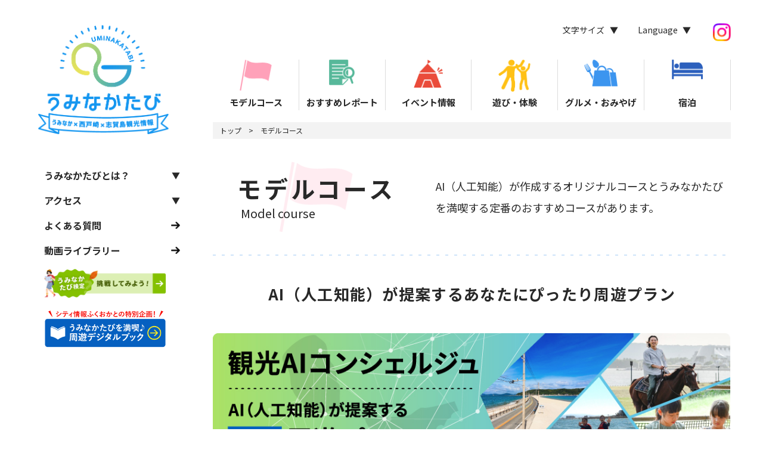

--- FILE ---
content_type: text/html; charset=UTF-8
request_url: https://uminakatabi.com/course
body_size: 10166
content:
<!DOCTYPE html>
<html lang="ja" class="no-js">
<head>
<!-- Google Tag Manager -->
<script>(function(w,d,s,l,i){w[l]=w[l]||[];w[l].push({'gtm.start':
new Date().getTime(),event:'gtm.js'});var f=d.getElementsByTagName(s)[0],
j=d.createElement(s),dl=l!='dataLayer'?'&l='+l:'';j.async=true;j.src=
'https://www.googletagmanager.com/gtm.js?id='+i+dl;f.parentNode.insertBefore(j,f);
})(window,document,'script','dataLayer','GTM-PKCFGWCZ');</script>
<!-- End Google Tag Manager -->
<meta charset="UTF-8">
<!-- Google tag (gtag.js)  -->
<script async src="https://www.googletagmanager.com/gtag/js?id=G-LN27HYR53G"></script>
<script>
  window.dataLayer = window.dataLayer || [];
  function gtag(){dataLayer.push(arguments);}
  gtag('js', new Date());
	gtag('config', 'G-LN27HYR53G');
	gtag('config', 'UA-193039717-1');
</script>
<script src="https://uminakatabi.com/cms/wp-content/themes/uminakatabi/assets/js/shutto_tag.js"></script>
<script src="https://d.shutto-translation.com/trans.js?id=1550"></script>
<!-- <script src="https://d.shutto-translation.com/trans.js?id=43287"></script> -->
<meta name="viewport" content="width=device-width, initial-scale=1.0">
<meta http-equiv="X-UA-Compatible" content="IE=edge" />
<script>(function(html){html.className = html.className.replace(/\bno-js\b/,'js')})(document.documentElement);</script>
<meta name='robots' content='max-image-preview:large' />
<link rel="alternate" type="application/rss+xml" title="うみなかたび &raquo; フィード" href="https://uminakatabi.com/feed" />
<link rel="alternate" type="application/rss+xml" title="うみなかたび &raquo; コメントフィード" href="https://uminakatabi.com/comments/feed" />
<script>
window._wpemojiSettings = {"baseUrl":"https:\/\/s.w.org\/images\/core\/emoji\/14.0.0\/72x72\/","ext":".png","svgUrl":"https:\/\/s.w.org\/images\/core\/emoji\/14.0.0\/svg\/","svgExt":".svg","source":{"concatemoji":"https:\/\/uminakatabi.com\/cms\/wp-includes\/js\/wp-emoji-release.min.js?ver=6.4.3"}};
/*! This file is auto-generated */
!function(i,n){var o,s,e;function c(e){try{var t={supportTests:e,timestamp:(new Date).valueOf()};sessionStorage.setItem(o,JSON.stringify(t))}catch(e){}}function p(e,t,n){e.clearRect(0,0,e.canvas.width,e.canvas.height),e.fillText(t,0,0);var t=new Uint32Array(e.getImageData(0,0,e.canvas.width,e.canvas.height).data),r=(e.clearRect(0,0,e.canvas.width,e.canvas.height),e.fillText(n,0,0),new Uint32Array(e.getImageData(0,0,e.canvas.width,e.canvas.height).data));return t.every(function(e,t){return e===r[t]})}function u(e,t,n){switch(t){case"flag":return n(e,"\ud83c\udff3\ufe0f\u200d\u26a7\ufe0f","\ud83c\udff3\ufe0f\u200b\u26a7\ufe0f")?!1:!n(e,"\ud83c\uddfa\ud83c\uddf3","\ud83c\uddfa\u200b\ud83c\uddf3")&&!n(e,"\ud83c\udff4\udb40\udc67\udb40\udc62\udb40\udc65\udb40\udc6e\udb40\udc67\udb40\udc7f","\ud83c\udff4\u200b\udb40\udc67\u200b\udb40\udc62\u200b\udb40\udc65\u200b\udb40\udc6e\u200b\udb40\udc67\u200b\udb40\udc7f");case"emoji":return!n(e,"\ud83e\udef1\ud83c\udffb\u200d\ud83e\udef2\ud83c\udfff","\ud83e\udef1\ud83c\udffb\u200b\ud83e\udef2\ud83c\udfff")}return!1}function f(e,t,n){var r="undefined"!=typeof WorkerGlobalScope&&self instanceof WorkerGlobalScope?new OffscreenCanvas(300,150):i.createElement("canvas"),a=r.getContext("2d",{willReadFrequently:!0}),o=(a.textBaseline="top",a.font="600 32px Arial",{});return e.forEach(function(e){o[e]=t(a,e,n)}),o}function t(e){var t=i.createElement("script");t.src=e,t.defer=!0,i.head.appendChild(t)}"undefined"!=typeof Promise&&(o="wpEmojiSettingsSupports",s=["flag","emoji"],n.supports={everything:!0,everythingExceptFlag:!0},e=new Promise(function(e){i.addEventListener("DOMContentLoaded",e,{once:!0})}),new Promise(function(t){var n=function(){try{var e=JSON.parse(sessionStorage.getItem(o));if("object"==typeof e&&"number"==typeof e.timestamp&&(new Date).valueOf()<e.timestamp+604800&&"object"==typeof e.supportTests)return e.supportTests}catch(e){}return null}();if(!n){if("undefined"!=typeof Worker&&"undefined"!=typeof OffscreenCanvas&&"undefined"!=typeof URL&&URL.createObjectURL&&"undefined"!=typeof Blob)try{var e="postMessage("+f.toString()+"("+[JSON.stringify(s),u.toString(),p.toString()].join(",")+"));",r=new Blob([e],{type:"text/javascript"}),a=new Worker(URL.createObjectURL(r),{name:"wpTestEmojiSupports"});return void(a.onmessage=function(e){c(n=e.data),a.terminate(),t(n)})}catch(e){}c(n=f(s,u,p))}t(n)}).then(function(e){for(var t in e)n.supports[t]=e[t],n.supports.everything=n.supports.everything&&n.supports[t],"flag"!==t&&(n.supports.everythingExceptFlag=n.supports.everythingExceptFlag&&n.supports[t]);n.supports.everythingExceptFlag=n.supports.everythingExceptFlag&&!n.supports.flag,n.DOMReady=!1,n.readyCallback=function(){n.DOMReady=!0}}).then(function(){return e}).then(function(){var e;n.supports.everything||(n.readyCallback(),(e=n.source||{}).concatemoji?t(e.concatemoji):e.wpemoji&&e.twemoji&&(t(e.twemoji),t(e.wpemoji)))}))}((window,document),window._wpemojiSettings);
</script>
<style id='wp-emoji-styles-inline-css'>

	img.wp-smiley, img.emoji {
		display: inline !important;
		border: none !important;
		box-shadow: none !important;
		height: 1em !important;
		width: 1em !important;
		margin: 0 0.07em !important;
		vertical-align: -0.1em !important;
		background: none !important;
		padding: 0 !important;
	}
</style>
<style id='classic-theme-styles-inline-css'>
/*! This file is auto-generated */
.wp-block-button__link{color:#fff;background-color:#32373c;border-radius:9999px;box-shadow:none;text-decoration:none;padding:calc(.667em + 2px) calc(1.333em + 2px);font-size:1.125em}.wp-block-file__button{background:#32373c;color:#fff;text-decoration:none}
</style>
<style id='global-styles-inline-css'>
body{--wp--preset--color--black: #000000;--wp--preset--color--cyan-bluish-gray: #abb8c3;--wp--preset--color--white: #fff;--wp--preset--color--pale-pink: #f78da7;--wp--preset--color--vivid-red: #cf2e2e;--wp--preset--color--luminous-vivid-orange: #ff6900;--wp--preset--color--luminous-vivid-amber: #fcb900;--wp--preset--color--light-green-cyan: #7bdcb5;--wp--preset--color--vivid-green-cyan: #00d084;--wp--preset--color--pale-cyan-blue: #8ed1fc;--wp--preset--color--vivid-cyan-blue: #0693e3;--wp--preset--color--vivid-purple: #9b51e0;--wp--preset--color--dark-gray: #111;--wp--preset--color--light-gray: #f1f1f1;--wp--preset--color--yellow: #f4ca16;--wp--preset--color--dark-brown: #352712;--wp--preset--color--medium-pink: #e53b51;--wp--preset--color--light-pink: #ffe5d1;--wp--preset--color--dark-purple: #2e2256;--wp--preset--color--purple: #674970;--wp--preset--color--blue-gray: #22313f;--wp--preset--color--bright-blue: #55c3dc;--wp--preset--color--light-blue: #e9f2f9;--wp--preset--gradient--vivid-cyan-blue-to-vivid-purple: linear-gradient(135deg,rgba(6,147,227,1) 0%,rgb(155,81,224) 100%);--wp--preset--gradient--light-green-cyan-to-vivid-green-cyan: linear-gradient(135deg,rgb(122,220,180) 0%,rgb(0,208,130) 100%);--wp--preset--gradient--luminous-vivid-amber-to-luminous-vivid-orange: linear-gradient(135deg,rgba(252,185,0,1) 0%,rgba(255,105,0,1) 100%);--wp--preset--gradient--luminous-vivid-orange-to-vivid-red: linear-gradient(135deg,rgba(255,105,0,1) 0%,rgb(207,46,46) 100%);--wp--preset--gradient--very-light-gray-to-cyan-bluish-gray: linear-gradient(135deg,rgb(238,238,238) 0%,rgb(169,184,195) 100%);--wp--preset--gradient--cool-to-warm-spectrum: linear-gradient(135deg,rgb(74,234,220) 0%,rgb(151,120,209) 20%,rgb(207,42,186) 40%,rgb(238,44,130) 60%,rgb(251,105,98) 80%,rgb(254,248,76) 100%);--wp--preset--gradient--blush-light-purple: linear-gradient(135deg,rgb(255,206,236) 0%,rgb(152,150,240) 100%);--wp--preset--gradient--blush-bordeaux: linear-gradient(135deg,rgb(254,205,165) 0%,rgb(254,45,45) 50%,rgb(107,0,62) 100%);--wp--preset--gradient--luminous-dusk: linear-gradient(135deg,rgb(255,203,112) 0%,rgb(199,81,192) 50%,rgb(65,88,208) 100%);--wp--preset--gradient--pale-ocean: linear-gradient(135deg,rgb(255,245,203) 0%,rgb(182,227,212) 50%,rgb(51,167,181) 100%);--wp--preset--gradient--electric-grass: linear-gradient(135deg,rgb(202,248,128) 0%,rgb(113,206,126) 100%);--wp--preset--gradient--midnight: linear-gradient(135deg,rgb(2,3,129) 0%,rgb(40,116,252) 100%);--wp--preset--font-size--small: 13px;--wp--preset--font-size--medium: 20px;--wp--preset--font-size--large: 36px;--wp--preset--font-size--x-large: 42px;--wp--preset--spacing--20: 0.44rem;--wp--preset--spacing--30: 0.67rem;--wp--preset--spacing--40: 1rem;--wp--preset--spacing--50: 1.5rem;--wp--preset--spacing--60: 2.25rem;--wp--preset--spacing--70: 3.38rem;--wp--preset--spacing--80: 5.06rem;--wp--preset--shadow--natural: 6px 6px 9px rgba(0, 0, 0, 0.2);--wp--preset--shadow--deep: 12px 12px 50px rgba(0, 0, 0, 0.4);--wp--preset--shadow--sharp: 6px 6px 0px rgba(0, 0, 0, 0.2);--wp--preset--shadow--outlined: 6px 6px 0px -3px rgba(255, 255, 255, 1), 6px 6px rgba(0, 0, 0, 1);--wp--preset--shadow--crisp: 6px 6px 0px rgba(0, 0, 0, 1);}:where(.is-layout-flex){gap: 0.5em;}:where(.is-layout-grid){gap: 0.5em;}body .is-layout-flow > .alignleft{float: left;margin-inline-start: 0;margin-inline-end: 2em;}body .is-layout-flow > .alignright{float: right;margin-inline-start: 2em;margin-inline-end: 0;}body .is-layout-flow > .aligncenter{margin-left: auto !important;margin-right: auto !important;}body .is-layout-constrained > .alignleft{float: left;margin-inline-start: 0;margin-inline-end: 2em;}body .is-layout-constrained > .alignright{float: right;margin-inline-start: 2em;margin-inline-end: 0;}body .is-layout-constrained > .aligncenter{margin-left: auto !important;margin-right: auto !important;}body .is-layout-constrained > :where(:not(.alignleft):not(.alignright):not(.alignfull)){max-width: var(--wp--style--global--content-size);margin-left: auto !important;margin-right: auto !important;}body .is-layout-constrained > .alignwide{max-width: var(--wp--style--global--wide-size);}body .is-layout-flex{display: flex;}body .is-layout-flex{flex-wrap: wrap;align-items: center;}body .is-layout-flex > *{margin: 0;}body .is-layout-grid{display: grid;}body .is-layout-grid > *{margin: 0;}:where(.wp-block-columns.is-layout-flex){gap: 2em;}:where(.wp-block-columns.is-layout-grid){gap: 2em;}:where(.wp-block-post-template.is-layout-flex){gap: 1.25em;}:where(.wp-block-post-template.is-layout-grid){gap: 1.25em;}.has-black-color{color: var(--wp--preset--color--black) !important;}.has-cyan-bluish-gray-color{color: var(--wp--preset--color--cyan-bluish-gray) !important;}.has-white-color{color: var(--wp--preset--color--white) !important;}.has-pale-pink-color{color: var(--wp--preset--color--pale-pink) !important;}.has-vivid-red-color{color: var(--wp--preset--color--vivid-red) !important;}.has-luminous-vivid-orange-color{color: var(--wp--preset--color--luminous-vivid-orange) !important;}.has-luminous-vivid-amber-color{color: var(--wp--preset--color--luminous-vivid-amber) !important;}.has-light-green-cyan-color{color: var(--wp--preset--color--light-green-cyan) !important;}.has-vivid-green-cyan-color{color: var(--wp--preset--color--vivid-green-cyan) !important;}.has-pale-cyan-blue-color{color: var(--wp--preset--color--pale-cyan-blue) !important;}.has-vivid-cyan-blue-color{color: var(--wp--preset--color--vivid-cyan-blue) !important;}.has-vivid-purple-color{color: var(--wp--preset--color--vivid-purple) !important;}.has-black-background-color{background-color: var(--wp--preset--color--black) !important;}.has-cyan-bluish-gray-background-color{background-color: var(--wp--preset--color--cyan-bluish-gray) !important;}.has-white-background-color{background-color: var(--wp--preset--color--white) !important;}.has-pale-pink-background-color{background-color: var(--wp--preset--color--pale-pink) !important;}.has-vivid-red-background-color{background-color: var(--wp--preset--color--vivid-red) !important;}.has-luminous-vivid-orange-background-color{background-color: var(--wp--preset--color--luminous-vivid-orange) !important;}.has-luminous-vivid-amber-background-color{background-color: var(--wp--preset--color--luminous-vivid-amber) !important;}.has-light-green-cyan-background-color{background-color: var(--wp--preset--color--light-green-cyan) !important;}.has-vivid-green-cyan-background-color{background-color: var(--wp--preset--color--vivid-green-cyan) !important;}.has-pale-cyan-blue-background-color{background-color: var(--wp--preset--color--pale-cyan-blue) !important;}.has-vivid-cyan-blue-background-color{background-color: var(--wp--preset--color--vivid-cyan-blue) !important;}.has-vivid-purple-background-color{background-color: var(--wp--preset--color--vivid-purple) !important;}.has-black-border-color{border-color: var(--wp--preset--color--black) !important;}.has-cyan-bluish-gray-border-color{border-color: var(--wp--preset--color--cyan-bluish-gray) !important;}.has-white-border-color{border-color: var(--wp--preset--color--white) !important;}.has-pale-pink-border-color{border-color: var(--wp--preset--color--pale-pink) !important;}.has-vivid-red-border-color{border-color: var(--wp--preset--color--vivid-red) !important;}.has-luminous-vivid-orange-border-color{border-color: var(--wp--preset--color--luminous-vivid-orange) !important;}.has-luminous-vivid-amber-border-color{border-color: var(--wp--preset--color--luminous-vivid-amber) !important;}.has-light-green-cyan-border-color{border-color: var(--wp--preset--color--light-green-cyan) !important;}.has-vivid-green-cyan-border-color{border-color: var(--wp--preset--color--vivid-green-cyan) !important;}.has-pale-cyan-blue-border-color{border-color: var(--wp--preset--color--pale-cyan-blue) !important;}.has-vivid-cyan-blue-border-color{border-color: var(--wp--preset--color--vivid-cyan-blue) !important;}.has-vivid-purple-border-color{border-color: var(--wp--preset--color--vivid-purple) !important;}.has-vivid-cyan-blue-to-vivid-purple-gradient-background{background: var(--wp--preset--gradient--vivid-cyan-blue-to-vivid-purple) !important;}.has-light-green-cyan-to-vivid-green-cyan-gradient-background{background: var(--wp--preset--gradient--light-green-cyan-to-vivid-green-cyan) !important;}.has-luminous-vivid-amber-to-luminous-vivid-orange-gradient-background{background: var(--wp--preset--gradient--luminous-vivid-amber-to-luminous-vivid-orange) !important;}.has-luminous-vivid-orange-to-vivid-red-gradient-background{background: var(--wp--preset--gradient--luminous-vivid-orange-to-vivid-red) !important;}.has-very-light-gray-to-cyan-bluish-gray-gradient-background{background: var(--wp--preset--gradient--very-light-gray-to-cyan-bluish-gray) !important;}.has-cool-to-warm-spectrum-gradient-background{background: var(--wp--preset--gradient--cool-to-warm-spectrum) !important;}.has-blush-light-purple-gradient-background{background: var(--wp--preset--gradient--blush-light-purple) !important;}.has-blush-bordeaux-gradient-background{background: var(--wp--preset--gradient--blush-bordeaux) !important;}.has-luminous-dusk-gradient-background{background: var(--wp--preset--gradient--luminous-dusk) !important;}.has-pale-ocean-gradient-background{background: var(--wp--preset--gradient--pale-ocean) !important;}.has-electric-grass-gradient-background{background: var(--wp--preset--gradient--electric-grass) !important;}.has-midnight-gradient-background{background: var(--wp--preset--gradient--midnight) !important;}.has-small-font-size{font-size: var(--wp--preset--font-size--small) !important;}.has-medium-font-size{font-size: var(--wp--preset--font-size--medium) !important;}.has-large-font-size{font-size: var(--wp--preset--font-size--large) !important;}.has-x-large-font-size{font-size: var(--wp--preset--font-size--x-large) !important;}
.wp-block-navigation a:where(:not(.wp-element-button)){color: inherit;}
:where(.wp-block-post-template.is-layout-flex){gap: 1.25em;}:where(.wp-block-post-template.is-layout-grid){gap: 1.25em;}
:where(.wp-block-columns.is-layout-flex){gap: 2em;}:where(.wp-block-columns.is-layout-grid){gap: 2em;}
.wp-block-pullquote{font-size: 1.5em;line-height: 1.6;}
</style>
<link rel='stylesheet' id='wordpress-popular-posts-css-css' href='https://uminakatabi.com/cms/wp-content/plugins/wordpress-popular-posts/assets/css/wpp.css?ver=6.3.4' media='all' />
<link rel='stylesheet' id='moderncssreset-style-css' href='https://uminakatabi.com/cms/wp-content/themes/uminakatabi/assets/css/a_moderncssreset.css?ver=6.4.3' media='all' />
<link rel='stylesheet' id='style-css' href='https://uminakatabi.com/cms/wp-content/themes/uminakatabi/assets/css/style.css?ver=6.4.3' media='all' />
<link rel='stylesheet' id='slick-theme-style-css' href='https://uminakatabi.com/cms/wp-content/themes/uminakatabi/assets/js/lib/slick/slick-theme.css?ver=6.4.3' media='all' />
<link rel='stylesheet' id='slick-style-css' href='https://uminakatabi.com/cms/wp-content/themes/uminakatabi/assets/js/lib/slick/slick.css?ver=6.4.3' media='all' />
<link rel='stylesheet' id='course-style-css' href='https://uminakatabi.com/cms/wp-content/themes/uminakatabi/assets/css/course.css?ver=6.4.3' media='all' />
<script id="wpp-json" type="application/json">
{"sampling_active":0,"sampling_rate":100,"ajax_url":"https:\/\/uminakatabi.com\/wp-json\/wordpress-popular-posts\/v1\/popular-posts","api_url":"https:\/\/uminakatabi.com\/wp-json\/wordpress-popular-posts","ID":1702,"token":"697062bc4b","lang":0,"debug":0}
</script>
<script src="https://uminakatabi.com/cms/wp-content/plugins/wordpress-popular-posts/assets/js/wpp.min.js?ver=6.3.4" id="wpp-js-js"></script>
<link rel="https://api.w.org/" href="https://uminakatabi.com/wp-json/" /><link rel="alternate" type="application/json" href="https://uminakatabi.com/wp-json/wp/v2/pages/1702" /><link rel="EditURI" type="application/rsd+xml" title="RSD" href="https://uminakatabi.com/cms/xmlrpc.php?rsd" />
<meta name="generator" content="WordPress 6.4.3" />
<link rel="canonical" href="https://uminakatabi.com/course" />
<link rel='shortlink' href='https://uminakatabi.com/?p=1702' />
<link rel="alternate" type="application/json+oembed" href="https://uminakatabi.com/wp-json/oembed/1.0/embed?url=https%3A%2F%2Fuminakatabi.com%2Fcourse" />
<link rel="alternate" type="text/xml+oembed" href="https://uminakatabi.com/wp-json/oembed/1.0/embed?url=https%3A%2F%2Fuminakatabi.com%2Fcourse&#038;format=xml" />
            <style id="wpp-loading-animation-styles">@-webkit-keyframes bgslide{from{background-position-x:0}to{background-position-x:-200%}}@keyframes bgslide{from{background-position-x:0}to{background-position-x:-200%}}.wpp-widget-placeholder,.wpp-widget-block-placeholder,.wpp-shortcode-placeholder{margin:0 auto;width:60px;height:3px;background:#dd3737;background:linear-gradient(90deg,#dd3737 0%,#571313 10%,#dd3737 100%);background-size:200% auto;border-radius:3px;-webkit-animation:bgslide 1s infinite linear;animation:bgslide 1s infinite linear}</style>
            <title>モデルコース｜うみなかたび｜海の中道・西戸崎×志賀島をまるっと満喫！</title>
<!--OGP start-->
<meta name="description" content="海の中道海浜公園で思いっきり遊んで、マリンワールドの海の生き物たちとスローな時間を、志賀島の圧倒的大自然のロケーションやパワースポットを巡る。“うみなかたび”をまるっと満喫しよう！" />
<meta property="og:site_name" content="うみなかたび｜海の中道・西戸崎×志賀島をまるっと満喫！">
<meta property="og:type" content="website">
<meta property="og:url" content="">
<meta property="og:url" content="http://uminakatabi.com/course">
<meta property="og:title" content="モデルコース｜うみなかたび｜海の中道・西戸崎×志賀島をまるっと満喫！">
<meta property="og:description" content="海の中道海浜公園で思いっきり遊んで、マリンワールドの海の生き物たちとスローな時間を、志賀島の圧倒的大自然のロケーションやパワースポットを巡る。“うみなかたび”をまるっと満喫しよう！">
<meta property="og:image" content="https://uminakatabi.com/cms/wp-content/themes/uminakatabi/assets/img/ogp.png">
<meta property="og:locale" content="ja_JP">
<!-- <link rel="shortcut icon" href="https://uminakatabi.com/cms/wp-content/themes/uminakatabi/assets/img/favicon.ico"> -->
<link rel="shortcut icon" href="https://uminakatabi.com/cms/wp-content/themes/uminakatabi/assets/img/favicon-v2.ico">

<!-- js -->
<script src="https://code.jquery.com/jquery-3.6.0.min.js"></script>
<script src="https://cdnjs.cloudflare.com/ajax/libs/vivus/0.4.4/vivus.min.js"></script>
<script src="https://uminakatabi.com/cms/wp-content/themes/uminakatabi/assets/js/functions.js?20240321"></script>
<script src="https://uminakatabi.com/cms/wp-content/themes/uminakatabi/assets/js/lib/slick/slick.min.js"></script>
<script src="https://uminakatabi.com/cms/wp-content/themes/uminakatabi/assets/js/accordion.js"></script>
<script src='https://unpkg.com/panzoom@9.4.0/dist/panzoom.min.js'></script>

<!-- font -->
<link rel="preconnect" href="https://fonts.googleapis.com">
<link rel="preconnect" href="https://fonts.gstatic.com" crossorigin>
<link href="https://fonts.googleapis.com/css2?family=Noto+Sans+JP:wght@400;700&display=swap" rel="stylesheet">


</head>

<body class="low">
<!-- Google Tag Manager (noscript) -->
<noscript><iframe src="https://www.googletagmanager.com/ns.html?id=GTM-PKCFGWCZ"
height="0" width="0" style="display:none;visibility:hidden"></iframe></noscript>
<!-- End Google Tag Manager (noscript) -->
	<div class="low-wrap">
		<div class="left-nav">
			<p class="logo"><a href="https://uminakatabi.com/"><img src="https://uminakatabi.com/cms/wp-content/themes/uminakatabi/assets/img/logo.png" width="219" height="182" alt="うみなかたび"/></a></p>
			<!-- wp 共通化以下-->
			<nav class="leftside">
				<ul>
					<li class="drop-menu">
						<span class="drop-txt"><a href="https://uminakatabi.com//about/">うみなかたびとは？</a></span>
						<ul>
							<li><a href="https://uminakatabi.com/about/uminaka/">うみなかエリア</a></li>
							<li><a href="https://uminakatabi.com/about/saitozaki/">西戸崎エリア</a></li>
							<li><a href="https://uminakatabi.com/about/shikanoshima/">志賀島エリア</a></li>
						</ul>
					</li>
					<li class="drop-menu">
						<span class="drop-txt drop-access">アクセス</span>
						<ul>
							<li><a href="https://uminakatabi.com/access/uminaka/">うみなかエリア</a></li>
							<li><a href="https://uminakatabi.com/access/saitozaki/">西戸崎エリア</a></li>
							<li><a href="https://uminakatabi.com/access/shikanoshima/">志賀島エリア</a></li>
						</ul>
					</li>
					<li><a href="https://uminakatabi.com/faq/">よくある質問</a></li>
					<li><a href="https://uminakatabi.com/archives/video/">動画ライブラリー</a></li>
					<li class="side-bnr"><a href="https://uminakatabi.com/uminaka_kentei"><img src="https://uminakatabi.com/cms/wp-content/themes/uminakatabi/assets/img/leftside_bnr_kentei.png" alt=""></a></li>
					<li class="side-bnr"><a href="https://uminakatabi.com/digitalbook"><img src="https://uminakatabi.com/cms/wp-content/themes/uminakatabi/assets/img/leftside_bnr_digitalbook.png" alt=""></a></li>
				</ul>
			</nav>
			<!-- wp 共通化 leftsidebar-->
		</div>
		<div class="low-content">
			<!-- wp 共通化 header -->
			<header>
				<div class="main-gnav">
					<!-- 以下　トップページと表示分け　-->
					<div class="logo"><a href="https://uminakatabi.com/">
						<picture class="sample">
							<source srcset="https://uminakatabi.com/cms/wp-content/themes/uminakatabi/assets/img/logo_02_w.png" media="(max-width: 820px)" />
							<img src="https://uminakatabi.com/cms/wp-content/themes/uminakatabi/assets/img/logo.png" width="219" height="182" alt="うみなかたび"/>
						</picture>
					</a></div>
					<!-- 以下　トップページと表示分け　-->
					<nav class="icon-nav-area">
						<ul>
							<li class="nav_course"><a href="https://uminakatabi.com/course/"><img src="https://uminakatabi.com/cms/wp-content/themes/uminakatabi/assets/img/icno-model.png" width="54" height="52" alt="モデルコース" />モデルコース</a></li>
							<li class="nav_recommended"><a href="https://uminakatabi.com/recommended"><img src="https://uminakatabi.com/cms/wp-content/themes/uminakatabi/assets/img/icon-recommended.png" width="43" height="43" alt="おすすめレポートアイコン" />おすすめレポート</a></li>
							<li class="nav_pickup"><a href="https://uminakatabi.com/pickup/"><img src="https://uminakatabi.com/cms/wp-content/themes/uminakatabi/assets/img/icon-event.png" width="49" height="47" alt="イベント情報" />イベント情報</a></li>
							<li class="nav_watch-and-play"><a href="https://uminakatabi.com/spot-list/play-and-experience"><img src="https://uminakatabi.com/cms/wp-content/themes/uminakatabi/assets/img/icon-play.png" width="54" height="54" alt="遊び・体験" />遊び・体験</a></li>
							<li class="nav_ear-and-buy"><a href="https://uminakatabi.com/spot-list/eat-and-buy/"><img src="https://uminakatabi.com/cms/wp-content/themes/uminakatabi/assets/img/icon-shop.png" width="56" height="44" alt="グルメ・おみやげ" />グルメ・おみやげ</a></li>
							<li class="nav_stay"><a href="https://uminakatabi.com/spot-list/stay/"><img src="https://uminakatabi.com/cms/wp-content/themes/uminakatabi/assets/img/icon-yado.png" width="52" height="32" alt="宿泊" />宿泊</a></li>
						</ul>
					</nav>
					<div class="hum-menu"><span></span><span></span><span></span></div>
				<!-- end.main-gnav --></div>
				<div class="sub-menu">
					<p class="logo"><a href="https://uminakatabi.com/">
						<picture class="sample">
							<source srcset="https://uminakatabi.com/cms/wp-content/themes/uminakatabi/assets/img/logo_02_w.png" media="(max-width: 820px)" />
							<img src="https://uminakatabi.com/cms/wp-content/themes/uminakatabi/assets/img/logo_02.png" width="219" height="182" alt="うみなかたび"/>
						</picture>
					</a></p>
					<nav class="icon-nav-area">
						<ul>
							<li class="nav_course"><a href="https://uminakatabi.com/course/"><img src="https://uminakatabi.com/cms/wp-content/themes/uminakatabi/assets/img/icno-model.png" width="54" height="52" alt="" />モデルコース</a></li>
							<li class="nav_recommended"><a href="https://uminakatabi.com/recommended"><img src="https://uminakatabi.com/cms/wp-content/themes/uminakatabi/assets/img/icon-recommended.png" width="43" height="43" alt="おすすめレポートアイコン" />おすすめレポート</a></li>
							<li class="nav_pickup"><a href="https://uminakatabi.com/pickup/"><img src="https://uminakatabi.com/cms/wp-content/themes/uminakatabi/assets/img/icon-event.png" width="49" height="47" alt="イベント情報" />イベント情報</a></li>
							<li class="nav_watch-and-play"><a href="https://uminakatabi.com/spot-list/play-and-experience"><img src="https://uminakatabi.com/cms/wp-content/themes/uminakatabi/assets/img/icon-play.png" width="49" height="51" alt="遊び・体験" />遊び・体験</a></li>
							<li class="nav_ear-and-buy"><a href="https://uminakatabi.com/spot-list/eat-and-buy/"><img src="https://uminakatabi.com/cms/wp-content/themes/uminakatabi/assets/img/icon-shop.png" width="56" height="44" alt="グルメ・おみやげ" />グルメ・おみやげ</a></li>
							<li class="nav_stay"><a href="https://uminakatabi.com/spot-list/stay/"><img src="https://uminakatabi.com/cms/wp-content/themes/uminakatabi/assets/img/icon-yado.png" width="52" height="32" alt="宿泊" />宿泊</a></li>
						</ul>
					</nav>
					<nav class="leftside">
						<ul>
							<li class="drop-menu">
								<span class="drop-txt"><a href="https://uminakatabi.com/about/">うみなかたびとは？</a></span>
								<ul>
									<li><a href="https://uminakatabi.com/about/uminaka/">うみなかエリア</a></li>
									<li><a href="https://uminakatabi.com/about/saitozaki/">西戸崎エリア</a></li>
									<li><a href="https://uminakatabi.com/about/shikanoshima/">志賀島エリア</a></li>
								</ul>
							</li>
							<li class="drop-menu">
								<span class="drop-txt drop-access">アクセス</span>
								<ul>
									<li><a href="https://uminakatabi.com/access/uminaka/">うみなかエリア</a></li>
									<li><a href="https://uminakatabi.com/access/saitozaki/">西戸崎エリア</a></li>
									<li><a href="https://uminakatabi.com/access/shikanoshima/">志賀島エリア</a></li>
								</ul>
							</li>
							<li><a href="https://uminakatabi.com/faq/">よくある質問</a></li>
							<li><a href="https://uminakatabi.com/archives/video/">動画ライブラリー</a></li>
							<li class="side-bnr"><a href="https://uminakatabi.com/uminaka_kentei"><img src="https://uminakatabi.com/cms/wp-content/themes/uminakatabi/assets/img/leftside_bnr_kentei.png" alt=""></a></li>
							<li class="side-bnr"><a href="https://uminakatabi.com/digitalbook"><img src="https://uminakatabi.com/cms/wp-content/themes/uminakatabi/assets/img/leftside_bnr_digitalbook.png" alt=""></a></li>
						</ul>
					</nav>
					<div class="control-partsarea">
						<div class="select-font drop-menu">
							<p class="drop-txt">文字サイズ</p>
							<ul class="fontsize">
								<li class="normal">標準</li>
								<li class="medium">中</li>
								<li class="large">大</li>
							</ul>
						</div>
						<div class="select-lang drop-menu">
							<p class="drop-txt">Language</p>
							<ul>
								<li class="active"><a href="#" data-fontsize="10" data-fontsize-sp="8" data-stt-changelang="ja" data-stt-ignore>日本語</a></li>
								<li><a href="#" data-fontsize="10" data-fontsize-sp="8" data-stt-changelang="en" data-stt-ignore>ENGLISH</a></li>
							</ul>
						</div>
						<div class="links-sns">
							<div class="icon-insta"><a href="https://www.instagram.com/explore/tags/uminakatabi/" target="_blank" rel="noopener noreferrer"><img src="https://uminakatabi.com/cms/wp-content/themes/uminakatabi/assets/img/icon-insta.png" width="30" height="30" alt="インスタグラムへ" /></a></div>
						</div>
					</div>
				<!-- end.sub-menu --></div>
			</header>
		<!-- wp 共通化　header-->

			<main>
				<ul id="pankuzu">
					<li><a href="https://uminakatabi.com/">トップ</a></li>
					<li>モデルコース</li>
				</ul>
				<div class="contentBox" id="mcourse_top">
					<section>
						<div class="title-box02">
							<div class="t-inbox title-bg bg-saitozaki">
								<h1 class="title title-s01 bg-uminaka">モデルコース<small>Model course</small></h1>
							</div>
							<p class="text">AI（人工知能）が作成するオリジナルコースとうみなかたびを満喫する定番のおすすめコースがあります。</p>
						</div>
					</section>

					<section class="separater01">
						<h2> AI（人工知能）が提案するあなたにぴったり周遊プラン</h2>
						<p><a href="https://uminakatabi.com/course/aiconcierge">
						<picture>
							<source srcset="https://uminakatabi.com/cms/wp-content/themes/uminakatabi/assets/img/course/ai/ai-title01_sp.jpg" media="(max-width: 820px)" />
							<img src="https://uminakatabi.com/cms/wp-content/themes/uminakatabi/assets/img/course/ai/ai-title01.jpg" width="913" height="236" alt="観光AIコンシェルジュ AI（人工知能）が提案するあなたにぴったりな周遊プラン" />
						</picture></a></p>
						<div class="flexbox">
							<p class="text">AI（人工知能）があなたにぴったりのオリジナルコースを作成します。<br>旅のスタイル3ステップを選ぶだけで簡単にできます♪</p>
							<div class="btn01"><a href="https://uminakatabi.com/course/aiconcierge">コースの作成はこちら</a></div>
						</div>
					</section>
					<section class="separater01 img_txtBox">
						<h3 class="title-s02">おすすめモデルコース </h3>
						<div class="flexbox">
							<div class="img"><img src="https://uminakatabi.com/cms/wp-content/themes/uminakatabi/assets/img/course/osusumecourse_img01.png" alt=""/></div>
							<div class="text"><h4>気ままにチャリ旅半日コース </h4>
							   <p>マリンワールドから西戸崎市街地を抜けて、志賀島に鎮座する志賀海神社や国宝 金印の発見地である金印公園などを訪れる。島の歴史や文化を感じながら、豊かな自然環境のなかを自転車で気ままに周遊する旅育・旅学コース。</p>
							   <div class="btn01"><a href="https://uminakatabi.com/course/should01">こちらのコースをみる</a></div>
							</div>
						</div>
						<div class="flexbox">
							<div class="img"><img src="https://uminakatabi.com/cms/wp-content/themes/uminakatabi/assets/img/course/osusumecourse_img02.png" alt=""/></div>
							<div class="text"><h4>1泊2日でまるっと満喫の旅 </h4>
							   <p>92種類のアイテムがつまった国内最大級のアスレチックや乗馬を体験。志賀島のパワースポットや展望台を巡り、地元の新鮮な魚介料理を楽しむまるっと満喫コース。</p>
							   <div class="btn01"><a href="https://uminakatabi.com/course/should02">こちらのコースをみる</a></div>
							</div>
						</div>
						<div class="flexbox">
							<div class="img"><img src="https://uminakatabi.com/cms/wp-content/themes/uminakatabi/assets/img/course/osusumecourse_img03.png" alt=""/></div>
							<div class="text"><h4>秋の花もグルメも<br>アクティビティもぜんぶ楽しむ!</h4>
							   <p>「花の丘」をピンク色に染める100万本のコスモス。<br>まんまるフォルムがかわいい紅葉コキア、秋バラやミューレンベルギアが公園を彩ります。<br>爽やかな秋晴れのなか、絶叫アスレチック体験や旨いものめぐり、サンセットウォッチングも♪</p>
							   <div class="btn01"><a href="https://uminakatabi.com/course/should03">こちらのコースをみる</a></div>
							</div>
						</div>
					</section>

					
				<!-- end.contentBox --></div>
			</main>
		</div>
	</div>
		<footer class="window-area">
		<div class="loop_wrap">
			<img src="https://uminakatabi.com/cms/wp-content/themes/uminakatabi/assets/img/loop-nami_03.jpg" width="" height="" alt="" />
			<img src="https://uminakatabi.com/cms/wp-content/themes/uminakatabi/assets/img/loop-nami_03.jpg" width="" height="" alt="" />
		</div>
		<p class="f-logo"><a href="https://uminakatabi.com/"><img src="https://uminakatabi.com/cms/wp-content/themes/uminakatabi/assets/img/logo.png" width="294" height="246" alt="うみなかたび" /></a></p>
		<div class="pagetop"><a href="#">page top</a></div>
		<div class="f-inbox01">
			<ul class="">
				<li><a href="https://uminakatabi.com/sitemap">サイトマップ</a></li>
				<li><a href="https://uminakatabi.com/link">リンク集</a></li>
				<li><a href="https://uminakatabi.com/privacy">プライバシーポリシー</a></li>
			</ul>
			<p class="copyright">© 2023 Uminonakamichi Seaside Park All rights reserved.</p>
		</div>
		<!--div id="page-top"></div -->    
	</footer>
			<script>
		jQuery('.slide-mv-items').slick({
			autoplay: true,
			autoplaySpeed: 3000,
			dots: true,			
			fade: true
		});
		var ptzTest = function(tf1, tf2) {
			if (!tf1 || !tf2) {
				return false;
			}
			return tf1.x != tf2.x || tf1.y != tf2.y || tf1.scale != tf2.scale;
		};

		$(window).on('load', function () {			
			if( $(window).width() > 768 ){
			}else{
				//SP画面サイズのとき
				var element = document.getElementById('map-uminaka');
				var instance = panzoom( element, {
					bounds: true,				
					boundsPadding: 0.5,
					maxZoom: 2,
					minZoom: 0.3,
					initialX: 1,
					transformOrigin: {x: 0.5, y: 0.5},
					onTouch : function(e) {
						// <a class="... map-link"><img ... /></a> の aタグを取る -> $link として
						// 目的のaタグがとれない(マップ全体など)なら何もしない
						var $target = $(e.target);
						if($target) {
							var $link = $target.closest('a.map-link');
							if($link && $link.length > 0){
								var prevTransform = Object.assign({}, instance.getTransform());
								// 200msec後に、x/y/scaleの変化量を見て、変化していなければリンク
								// クリック扱いで強制的にhrefに指定されたURLに遷移をさせる
								setTimeout(() => {
									var curTransform = Object.assign({}, instance.getTransform());
									if (!ptzTest(prevTransform, curTransform)) {
										var nextUrl = $link.attr('href');
										if (nextUrl) {
											location.href = nextUrl;
										}
									}
								}, 200);
							}
						}
						// false を返すとPTZの動きがぎこちなくなるので必ずtrueを返す
						return true;
					}
				});
			}
		});
	</script>
	
</body>
</html>


--- FILE ---
content_type: text/css
request_url: https://uminakatabi.com/cms/wp-content/themes/uminakatabi/assets/css/a_moderncssreset.css?ver=6.4.3
body_size: 665
content:
@charset "UTF-8";

/* Box sizing rules */
*,
*::before,
*::after {
  box-sizing: border-box;
}

/* Prevent font size inflation */
html {
  -moz-text-size-adjust: none;
  -webkit-text-size-adjust: none;
  text-size-adjust: none;
}

/* Remove default margin in favour of better control in authored CSS */
body, h1, h2, h3, h4, p,
figure, blockquote, dl, dd {
  margin: 0;
}

/* Remove list styles on ul, ol elements with a list role, which suggests default styling will be removed */
ul[role='list'],
ol[role='list'] {
  list-style: none;
}

/* Set core body defaults */
body {
  min-height: 100vh;
  line-height: 1.5;
}

/* Set shorter line heights on headings and interactive elements */
h1, h2, h3, h4,
button, input, label {
  line-height: 1.1;
}

/* Balance text wrapping on headings */
h1, h2,
h3, h4 {
  text-wrap: balance;
}

/* A elements that don't have a class get default styles */
a:not([class]) {
  text-decoration-skip-ink: auto;
  color: currentColor;
}

/* Make images easier to work with */
img,
picture {
  max-width: 100%;
  display: block;
}

/* Inherit fonts for inputs and buttons */
input, button,
textarea, select {
  font: inherit;
}

/* Make sure textareas without a rows attribute are not tiny */
textarea:not([rows]) {
  min-height: 10em;
}

/* Anything that has been anchored to should have extra scroll margin */
:target {
  scroll-margin-block: 5ex;
}

--- FILE ---
content_type: text/css
request_url: https://uminakatabi.com/cms/wp-content/themes/uminakatabi/assets/css/style.css?ver=6.4.3
body_size: 9658
content:
@charset "UTF-8";
html { font-size: 62.5%;}
h1, h2, h3, h4, h5, h6, p, a,li, ol, span, small, th, td, dd, dt, b, button, input[type='submit'], label{
	font-family: 'Noto Sans JP', sans-serif;
	color: #282828;
	font-weight: 400;
	line-height: 1.4em;
	letter-spacing: 0.05em;
}
img{ height: auto;}
a{ text-decoration: none;}
ul, li, ol{ list-style: none; padding: 0; margin: 0;}
.showSP{display: none;}
.footer{ position: relative;}
:root {
  --uminakatabi-color: #0060c0;
	--uminonaka-color: #c5e4fa;
	--shikanoshima-color: #cfda45;
	--saitozaki-color: #ffe84e;
}
#page-top { position: fixed; right: 30px; bottom: 30px; z-index: 10; opacity: 0; transform: translateY(100px);}
#page-top a { position: relative; display: block;width: 65px; height: 65px; transition: all 0.3s;}
#page-top a:hover { opacity: .7;}
#page-top.UpMove { animation: UpAnime 0.5s forwards;}
#page-top.DownMove { animation: DownAnime 0.5s forwards;}
@keyframes UpAnime {
  from { opacity: 0; transform: translateY(100px); }
  to { opacity: 1; transform: translateY(0); }
}
@keyframes DownAnime {
  from { opacity: 1; transform: translateY(0); }
  to { opacity: 0; transform: translateY(100px); }
}

.nomarl-fs01{
	font-size: 1.6rem;
	width: 100%!important;
	text-align: center;
	font-weight: bold;
	padding: 10px;
}
/*--- gnav ---*/
header{
	max-width: 1360px;
	padding: 42px 5% 0;
	margin: 0 auto;
	position: absolute;
	left: 0;
	right: 0;
	z-index: 99;
}
header .main-gnav{
	display: flex;
	justify-content: space-between;
	align-items: center;
}
header .main-gnav h1{
	max-width: 219px;
}
.main-gnav nav{
	width: 79%;
}
.main-gnav nav > ul{
	display: flex;
	justify-content: center;
	align-items: normal;
}
.main-gnav nav > ul > li{
	width: calc( 100% / 6);
	padding: 20px 0;
	transition: all .3s ease-in-out;
	cursor: pointer;
}
.main-gnav nav > ul > li:hover{ background-color: #cfe5fb;}
.main-gnav nav > ul > li:hover.nav_recommended{ background-color: rgba(0, 184, 153, 0.1);}
.main-gnav nav > ul > li:hover.nav_course{ background-color: rgba(255, 162, 186, 0.1); }
.main-gnav nav > ul > li:hover.nav_pickup{ background-color: rgba(255, 74, 54, 0.1); }
.main-gnav nav > ul > li:hover.nav_watch-and-play{ background-color: rgba(255, 194, 22, 0.1)}
.main-gnav nav > ul > li:hover.nav_ear-and-buy{ background-color: rgba(0, 149, 241, 0.1)}
.main-gnav nav > ul > li:hover.nav_stay{ background-color: rgba(0, 96, 192, 0.1)}
.main-gnav nav > ul > li img{ margin: 0 auto 4px;}
.main-gnav nav > ul > li > a{
	display: flex;
	justify-content: space-between;
	align-items: center;
	flex-flow: column;
	height: 100%;
	text-align: center;
	font-size: 1.5rem;
	line-height: 1.8em;
	letter-spacing: 0;
	border-right: solid 0.75px #dcdcdc;
	font-weight: 600;
}

header .control-partsarea{
	display: flex;
	justify-content: center;
	align-items: flex-start;
	position: absolute;
	top: 20px;
	right: 0;
}
.drop-menu.active p.drop-txt,
.drop-menu.active span.drop-txt{
	color: #0095f1;
}
.drop-menu p.drop-txt:hover,
.drop-menu span.drop-txt:hover{
	cursor: pointer;
	color: #0095f1;
}
.drop-menu p.drop-txt::after,
.drop-menu span.drop-txt::after{
	content: '▼';
	display: inline;
	margin-left: 0.6em;
	transition: transform .3s ease-in-out;
	transform-origin: center;
}
.drop-menu p.drop-txt.active::after,
.drop-menu span.drop-txt.active::after{
	transform: rotate(180deg);
}
.drop-menu > ul{ display: none;}

header .control-partsarea .drop-menu{ position: relative;}
header .control-partsarea .drop-menu.select-lang  > ul{ position: absolute; right: 0;}
header .control-partsarea .drop-menu > .drop-txt{
	min-width: 124px;
	font-size: 1.4rem;
	letter-spacing: 0;
	line-height: 2.2em;
	padding: 3px 8px;
	text-align: center;
	border: solid 2px transparent;
	border-bottom: none;
	transition: all .6s;
	position: relative;
}
header .control-partsarea .drop-menu > .drop-txt:hover{ color: #000;}
header .control-partsarea .drop-menu > .drop-txt:hover::after{ color: #000;}
header .control-partsarea .drop-menu > .drop-txt.active::before{
	content: '';
	background-color: #000;
	display: block;
	width: 104%;
	height: 2px;
	position: absolute;
	top: 100%;
	z-index: 1;
}
header .control-partsarea .drop-menu.select-font > .drop-txt.active::before{ left: 100%; }
header .control-partsarea .drop-menu.select-lang > .drop-txt.active::before{ right: 100%; }
header .control-partsarea .drop-menu > .drop-txt.active{ border-color: #000; }
header .control-partsarea .drop-menu > ul{
	width: 200%;
	border: solid 2px #000;
	border-top: 0;
}
header .control-partsarea .drop-menu > ul > li{
	background-color: #fff;
	display: block;
	border-bottom: solid 2px #000;
	padding: 3px 16px;
	transition: background-color .3s ease-in-out;
}
header .control-partsarea .drop-menu > ul > li:last-child{ border-bottom: none;}
header .control-partsarea .drop-menu > ul > li:hover{
	cursor: pointer;
	background-color: #e8e8e8;
}
header .control-partsarea .drop-menu > ul > li,
header .control-partsarea .drop-menu > ul a,
header .control-partsarea .drop-menu > ul a span{
	display: block;
	font-size: 1.4rem;
	letter-spacing: 0.1em;
	line-height: 2em;
}


.leftside{
	padding-left: 10px;
	padding-top: 20%;
	position: absolute;
	top: 100%;
	left: 0;
}
.leftside > ul > li{
	padding: 10px 0;
}
.leftside a,
.leftside .drop-access{
	display: flex;
	justify-content: space-between;
	align-items: center;
	font-size: 1.6rem;
	letter-spacing: 0;
	transition: color .3s ease-in-out;
	font-weight: 600;
}
.leftside a:hover{ color: #0095f1; }
.leftside a::after{
	content: '';
	display: inline-block;
	background: url(../img/icon-arrow02.png) no-repeat center;
	background-size: 100%;
	width: 15px;
	height: 12px;
	transition: all .3s ease-in-out;
}
.leftside a:hover::after{
	background: url(../img/icon-arrow-blue.png) no-repeat center;
	background-size: 100%;
}
.leftside span.drop-txt > a::after{ display: none;}
.leftside span.drop-txt{
	display: flex;
	justify-content: space-between;
	align-items: center;
}
.leftside span.drop-txt::after{
	content: '▼';
	display: inline;
	font-size: 1.4rem;
}
.leftside .drop-menu > ul{
	padding: 10px 0 10px 1em;
	border-bottom: solid 1px #e8e8e8;
}
.leftside .drop-menu > ul > li{ margin-top: 15px;}
.leftside .drop-menu > ul a{
	justify-content: flex-start;
	font-size: 1.6rem;
	position: relative;
}
.leftside .drop-menu > ul a::after{
	position: absolute;
	right: 0;
	top: 0;
	bottom: 0;
	margin: auto 0;
}
.leftside .drop-menu > ul a::before{
	content: '';
	background: url(../img/icon-l-black.png) no-repeat center;
	background-size: 100%;
	display: block;
	width: 10px;
	height: 7px;
	margin-right: 0.6em;
	transition: all .3s ease-in-out;
}
.leftside .drop-menu > ul a:hover::before{
	background: url(../img/icon-l-blue.png) no-repeat center;
	background-size: 100%;
}
@keyframes menufade {
	0%{
		transform: translateY(-100%);
	}
	100%{
		transform: translateY(0);
	}
}
.leftside .side-bnr {
	max-width: 240px;
}
.leftside .side-bnr a {
	transition: all .3s ease;
}
.leftside .side-bnr a::after {
	content: none;
}
.leftside .side-bnr a:hover {
	transform: scale(1.04);
}
.hum-menu{
	display: none;
	position: relative;
	cursor: pointer;
	width: 30px;
	height: 22px;
	z-index: 99;
}
.hum-menu span{
	display: inline-block;
	transition: all .4s;
	position: absolute;
	left: 0;
	height: 3px;
	border-radius: 2px;
	background: #000;
	width: 100%;
}
.hum-menu span:nth-of-type(1) { top: 0; }
.hum-menu span:nth-of-type(2) { top: 45%; }
.hum-menu span:nth-of-type(3) { bottom: 0; }
.hum-menu.active{ background: none;}
.hum-menu.active span:nth-of-type(1) {
	top: 6px;
	transform: translateY(6px) rotate(-45deg);
}
.hum-menu.active span:nth-of-type(2) { opacity: 0; }
.hum-menu.active span:nth-of-type(3){
	transform: translateY(-6px) rotate(45deg);
}

header.is-fixed .hum-menu{ display: block;}
.links-sns{
	display: flex;
	justify-content: center;
	align-items: center;
	height: 47px;
}
.links-sns > div{ margin-left: 20px;}

header.is-fixed{
	display: block;
	padding: 0 5.9vw;
	position: fixed;
	box-sizing: border-box;
	background-color: #fff;
	width: 100%;
	max-width: 100%;
	top: 0;
	left: 0;
	transform: translateY(-100%);
	animation: menufade .6s ease-in-out forwards;
}
header.is-fixed .main-gnav nav img{ display: none;}
header.is-fixed .main-gnav nav > ul > li > a{ border: none; transition: color .3s ease-in-out;}
header.is-fixed .main-gnav nav > ul > li > a:hover{ color: #0095f1; }
header.is-fixed .main-gnav nav > ul > li:hover{ background-color: transparent;}
/*
header .main-gnav nav img{ animation: showImg .3s ease-in-out;}
@keyframes showImg{
	from{ transform: scale(0); opacity: 0;}
	to{ transform: scale(1); opacity: 1;}
}
*/
header.is-fixed .control-partsarea{
	position: static;
	display: block;
}
header.is-fixed .leftside{
	position: static;
	padding: 0;
}
.top header.is-fixed .leftside > ul > li{
	border-bottom: solid 1px #dbdbdb;
	padding: 16px 0;
}
.top header.is-fixed .leftside a, .top header.is-fixed .leftside .drop-access{ font-size: 1.6rem;}
.top header.is-fixed .leftside .drop-menu > ul{ border: none;}
.top header.is-fixed .control-partsarea .drop-menu > .drop-txt{
	display: flex;
	justify-content: space-between;
	align-items: center;
	border: none;
	width: 100%;
	padding: 16px 0;
	text-align: left;
	font-size: 1.6rem;
}
.top header.is-fixed .control-partsarea .drop-menu > .drop-txt::before{ display: none;}
.top header.is-fixed .control-partsarea .drop-menu > ul{ border: none; width: 100%;}
.top header.is-fixed .control-partsarea .drop-menu > ul > li{ border-width: 1px; border-color: #dcdcdc;}
.top header.is-fixed .control-partsarea .drop-menu{ border-bottom: solid 1px #dcdcdc;}
.top header.is-fixed .control-partsarea .drop-menu.select-lang > ul{ position: static;}
.top header.is-fixed .control-partsarea .drop-menu > .drop-txt:hover{ color: #0095f1;}
.top header.is-fixed .control-partsarea .drop-menu > .drop-txt:hover::after{ color: #0095f1;}
.top header.is-fixed .links-sns{ justify-content: flex-start;}
.top header.is-fixed .links-sns > div{ margin-left: 0;}

header.is-fixed .sub-menu{
	display: none;
	background: #fff;
	border: solid 1px #c6e5fb;
	position: absolute;
	top: 100%;
	right: 0;
	padding: 35px 50px;
}
.top header.is-fixed .sub-menu{ width: 400px;}
.sub-menu .icon-nav-area{ display: none;}
.sub-menu p.logo{ display: none;}

body.low{ display: none;}
.low .low-wrap{
	display: flex;
	justify-content: space-between;
	align-items: flex-start;
	max-width: 1360px;
	padding: 0 2% 0 5%;
	margin: 0 auto;
}
.low .low-content{
	position: relative;
	width: 80%;
}
.low main{ padding: 0 3% 0 55px;}
.low header{
	width: 100%;
	margin-right: 0;
	position: sticky;
	padding: 80px 3% 0 55px;
}
.low header .control-partsarea{ right: 7%;}
.low header .logo{ display: none;}
.low .main-gnav nav{ width: 100%; max-width: 100%;}
.low header .leftside{ display: none;}
.low header.is-fixed{ height: 135px; padding: 90px 0 2%;}
.low header.is-fixed .sub-menu{ top: 25%; display: block; padding: 0;}
.low header.is-fixed .control-partsarea{ display: flex; justify-content: flex-end; padding-right: 10px;}
.low header.is-fixed .hum-menu{ display: none;}
.low header.is-fixed .icon-nav-area > ul{ justify-content: flex-end;}
.low header.is-fixed .icon-nav-area > ul > li{ width: auto; padding: 0;}
.low header.is-fixed .icon-nav-area a{ font-size: 1.4rem; padding: 0 10px 0;}
.low header .sub-menu{
	width: 400px;
	background-color: transparent;
	border: none;
	top: 5%;
	right: 0;
	position: absolute;
}
.low-wrap .left-nav{
	width: calc( 100% - 80% );
	position: sticky;
	top: 0;
	padding-top: 42px;
}
.low-wrap .left-nav .leftside{ position: static;}
.low .contentBox{ margin-top: 35px;}
.fs01{ font-size: 1.8rem; letter-spacing: 0; line-height: 2em;}

/*-- common --*/
.flexbox{ display: flex;}
#pankuzu{
	background-color: #f3f3f3;
	display: flex;
	justify-content: flex-start;
	align-items: center;
	padding: 6px 1.2em;
}
#pankuzu > li::after{ content: '　>　';}
#pankuzu > li:last-child::after{ display: none;}
#pankuzu a,
#pankuzu > li{ font-size: 1.2rem; letter-spacing: 0;}
.btn01 a{
	background-color: #0060bf;
	display: flex;
	justify-content: space-between;
	align-items: center;
	width: 220px;
	min-width: 220px;
	height: 44px;
	color: #fff;
	font-size: 1.6rem;
	line-height: 2em;
	letter-spacing: 0.05em;
	border: solid 1px #0060bf;
	border-radius: 25px;
	padding: 0 15px;
	transition: all .3s ease-in-out;
	font-weight: 600;
}
.btn01 a::after{
	content: '';
	background: url(../img/icon-arrow01.png) no-repeat center;
	background-size: 100%;
	display: block;
	width: 17px;
	height: 13px;
	transition: all .3s ease-in-out;
	margin-left: 10px;
}
.btn01 a:hover{
	background-color: #fff;
	color: #0060bf;
}
.btn01 a:hover::after{
	background: url(../img/icon-arrow01_b.png) no-repeat center;
	background-size: 100%;
}
.title-s01{
	font-size: 5rem;
	letter-spacing: 0;
	font-weight: 600;
}
.title-s01 > small{
	display: block;
	font-size: 2.5rem;
}
.title-s02{
  font-size: 3rem;
  letter-spacing: 0.08em;
  line-height: 1.6em;
}
.title-box02{
  display: flex;
  justify-content: space-between;
  align-items: normal;
  margin-bottom: 65px;
}
.title-box02 .t-inbox{
  width: 40%;
  display: flex;
  justify-content: center;
  align-items: center;
}
.title-box02 .title > small{ font-size: 2rem; letter-spacing: 0; padding-left: 0.3em;}
.title-box02 > .text{ width: 57%;}
.title-box02 .title-s01{ font-size: 4rem; letter-spacing: 0.12em;}
.title-box02 p{ font-size: 1.8rem; letter-spacing: 0; line-height: 2em;}
.title-bg{ position: relative;}
.title-bg::after{
  content: '';
  display: block;
  width: 100%;
  height: 100%;
  position: absolute;
  top: 0;
  bottom: 0;
  right: 0;
  left: 0;
  z-index: -1;
  margin: auto;
}
.kiji-item{
	display: flex;
	justify-content: space-between;
	align-items: flex-start;
}
.kiji-item > li,
.kiji-item > ol,
.kiji-item > div{
	width: 32%;
}
.kiji-item .thumbox{
	position: relative;
	margin-bottom: 3px;
}
.kiji-item a:hover .thum img{
	opacity: 0.6;
	transform: scale(1.2);
}
.kiji-item .thum{
	background-color: #000;
	display: flex;
	justify-content: center;
	align-items: center;
	border-radius: 20px;
	overflow: hidden;
	aspect-ratio: 6 / 4;
}
.kiji-item .thum img{
	width: 100%;
	transition: all .3s ease;
}
.kiji-item .date{
	font-size: 1.6rem;
	letter-spacing: 0.06em;
	line-height: 2.2;
}
.kiji-item .cat{
	background-color: #ea4b3a;
	display: inline-block;
	min-width: 96px;
	color: #000;
	font-size: 1.4rem;
	letter-spacing: 0.04em;
	text-align: center;
	border-radius: 5px;
	padding: 3px;
	border: solid 2px #fff;
	/*position: absolute;
	bottom: -4%;
	right: 13px;*/
	margin: 4px 4px 0 0;
}
.kiji-item .cat.a-uminaka{ background-color: var(--uminonaka-color);}
.kiji-item .cat.a-shikanoshima{ background-color: var(--shikanoshima-color);}
.kiji-item .cat.a-saitozaki{ background-color: var(--saitozaki-color);}
.kiji-item .icon-new{
	position: absolute;
	top: -20px;
	left: -20px
}
.kiji-item .title{
	font-size: 1.4rem;
	line-height: 1.4em;
	letter-spacing: 0.04em;
	padding-right: 25px;
	position: relative;
}
.kiji-item .title::after{
	content: '';
	background: url(../img/icon-arrow02.png) no-repeat center;
	background-size: 100%;
	display: block;
	width: 21px;
	height: 17px;
	position: absolute;
	bottom: 0;
	right: 5px;
}

.mapBtnArea{
	display: flex;
	justify-content: space-between;
	align-items: center;
	max-width: 1070px;
	margin: 30px auto 0 ;
	position: relative;
	z-index: 2;
}
.mapBtnArea > li{
	width: 23.5%;
	/*max-width: 252px;*/
}
.mapBtnArea > li > a{
	background-color: #fff;
	display: flex;
	justify-content: space-between;
	align-items: center;
	width: 100%;
	height: 56px;
	font-size: 2rem;
	letter-spacing: 0;
	border: solid 2px #fff;
	border-radius: 30px;
	padding: 0 25px;
	transition: all .3s ease-in;
	font-weight: 600;
}
a.arrow01::after{
	content: '';
	background: url(../img/icon-arrow02.png) no-repeat center;
	background-size: 100%;
	display: inline;
	width: 17px;
	height: 13px;
	transition: all .3s ease-in;
}
.mapBtnArea > li a:hover{	background-color: #fff;}
.mapBtnArea > li a.h_uminakatabi{ background-color: var(--uminakatabi-color); color: #fff;}
.mapBtnArea > li a.h_uminakatabi::after{ background: url(../img/icon-arrow01.png) no-repeat center; background-size: 100%;}
.mapBtnArea > li a.h_uminakatabi:hover{	background-color: #fff; color: var(--uminakatabi-color); border-color: var(--uminakatabi-color);}
.mapBtnArea > li a.h_uminakatabi:hover::after{ background: url(../img/icon-arrow01_b.png) no-repeat center; background-size: 100%;}
.mapBtnArea > li a.h_maparea_uminaka{ background-color: var(--uminonaka-color);}
.mapBtnArea > li a.h_maparea_uminaka:hover{	background-color: #fff; color: var(--uminonaka-color); border-color: var(--uminonaka-color);}
.mapBtnArea > li a.h_maparea_uminaka:hover::after{ background: url(../img/icon-arrow01_lb.png) no-repeat center; background-size: 100%;}
.mapBtnArea > li a.h_maparea_saitozaki{ background-color: var(--saitozaki-color);}
.mapBtnArea > li a.h_maparea_saitozaki:hover{	background-color: #fff; color: var(--saitozaki-color); border-color: var(--saitozaki-color);}
.mapBtnArea > li a.h_maparea_saitozaki:hover::after{ background: url(../img/icon-arrow01_y.png) no-repeat center; background-size: 100%;}
.mapBtnArea > li a.h_maparea_shikanoshima{ background-color: var( --shikanoshima-color);}
.mapBtnArea > li a.h_maparea_shikanoshima:hover{	background-color: #fff; color: var(--shikanoshima-color); border-color: var(--shikanoshima-color);}
.mapBtnArea > li a.h_maparea_shikanoshima:hover::after{ background: url(../img/icon-arrow01_g.png) no-repeat center; background-size: 100%;}
.mapBtnArea > li > a:hover span  {color: var(--uminakatabi-color);}
.mapBtnArea > li > a:hover small {color: var(--uminakatabi-color);}

.separater01{
	background-image : linear-gradient(to right, #cee4fa 5px, transparent 5px);
	background-size: 15px 2px;
	background-repeat: repeat-x;
	background-position: left top;
}
.slide-normal{ margin-bottom: 25px;}
.slide-normal .slick-prev,
.slide-normal .slick-next{
	width: 43px;
	height: 43px;
	z-index: 1;
}
.slide-normal .slick-prev:before,
.slide-normal .slick-next:before{
	content: '';
	background: url(../img/icon-arrow03.png) no-repeat center;
	background-size: 100%;
	display: block;
	width: 100%;
	height: 100%;
	opacity: 1;
}
.slide-normal .slick-next:before{ transform: rotateZ(180deg); }
.slide-normal .slick-dots{
	text-align: right;
	bottom: auto;
	top: 0;
	padding-right: 40px;
	padding-top: 15px;
}
.slide-normal .slick-dots li{ width: 8px; height: 8px;}
.slide-normal .slick-dots li button{ padding: 0;}
.slide-normal .slick-dots li button:before{
	content: '';
	background-color: #000;
	display: block;
	width: 10px;
	height: 10px;
	border-radius: 10px;
	opacity: 1;
}
.slide-normal .slick-dots li.slick-active button:before{ background-color: #fff; opacity: 1;}
#area-map{ padding: 90px 0 60px;}
#area-map p{ font-size: 1.8rem; letter-spacing: 0; text-align: right;}
/*-- footer --*/
footer{
	background-color:#c6e5fb;
	display: flex;
  flex-flow: column;
  justify-content: flex-end;
	margin-top: 70px;
	padding-top: 100px;
}
footer .f-logo{
	background-color: #fff;
	padding: 80px 0 90px;
}
footer .f-logo img{ margin: 0 auto;}
footer .pagetop a{
	background-color: #0060c0;
	display: flex;
	justify-content: center;
	align-items: center;
	flex-flow: column;
	width: 100%;
	height: 125px;
	color: #fff;
	font-size: 2.5rem;
	letter-spacing: 0.02em;
	text-align: center;
	transition: font-size .3s ease-in-out;
}
footer .pagetop a::before{
	content: '';
	display: block;
	width: 22px;
	height: 28px;
	background: url(../img/icon-arrow01.png) no-repeat center;
	transform: rotateZ(-90deg);
	background-size: 100%;
	margin: 0 auto;
}
footer .pagetop a:hover{ font-size: 2.7rem;}
footer .f-inbox01{
	background-color: #fff;
	padding: 40px 20px 15px;
}
footer .f-inbox01 ul{
	display: flex;
	justify-content: center;
	align-items: center;
}
footer .f-inbox01 ul a{
	font-size: 1.4rem;
	line-height: 2em;
	letter-spacing: 0;
	padding: 0 12px;
}
footer .copyright{
	font-size: 1.2rem;
	letter-spacing: 0;
	text-align: center;
	margin-top: 20px;
}
.loop_wrap {
  display: flex;
  width: 100%;
  height: 60px;
  overflow: hidden;
}
.loop_wrap img {
  width: auto;
  height: 100%;
	vertical-align: bottom;
}
.loop_wrap img:first-child { animation: loop 50s -25s linear infinite;}
.loop_wrap img:last-child { animation: loop2 50s linear infinite;}
@keyframes loop {
  from { transform: translateX(100%); }
  to { transform: translateX(-100%); }
}
@keyframes loop2 {
  from { transform: translateX(0); }
  to { transform: translateX(-200%); }
}
.loop-txt{ height: 53px;}
.loop-txt img{ padding-left: 8em;}

.indent_txt{text-indent: -1em;padding-left: 1em;}
/*404*/
.fourcontetnt #main {text-align: center;}
.fourcontetnt h2 {font-size:6rem; margin-top: 80px;font-weight: bold;line-height: 1.2;}
.fourcontetnt .sp_content {display: none;}
.fourcontetnt b {display: block;font-size: 2.6rem;margin-top: 60px;}
.fourcontetnt p {display: block;font-size: 1.6rem;margin-top: 20px;}
.fourcontetnt .btn01 a {margin: 30px auto 0;}


/* digital book */
#digital-book .flex-area{
	display: flex;
	flex-wrap: wrap;
}

@media screen and (max-width: 1280px) {
	.leftside .side-bnr {max-width: 16vw;}
}
@media screen and (max-width: 1200px) {
	header.is-fixed{ padding: 0 3vw;}
	.yukidasi01{ width: 48vw; max-width: 622px;}
	.main-gnav nav > ul > li > a{ font-size: 1.4rem;}
	.title-box02 .title-s01{ font-size: 3rem;}
	.leftside .side-bnr {max-width: 21vw;}
}
@media screen and (max-width: 1028px) {
	.main-gnav nav > ul > li > a{ font-size: 1.2rem;}
}
@media screen and (max-width: 820px) {
	.hum-menu{
    display: block;
    top: 0;
    bottom: 0;
    right: 0;
    margin: auto 0;
  }
  .hum-menu span{ background-color: #0095f1;}
  .main-gnav .icon-nav-area{ display: none;}
  .sub-menu .icon-nav-area{ display: block;}
  .sub-menu .icon-nav-area li{ padding: 10px 0;}
  .sub-menu .icon-nav-area li a{ border-right: solid 1px #dcdcdc;font-size: 1.2rem; font-weight: bold;}
  .sub-menu .icon-nav-area li a img { margin-bottom: 6px;}

  .sub-menu .icon-nav-area li:nth-child(3n) a{ border-right: none;}
  .sub-menu .icon-nav-area a{
    display: flex;
    justify-content: space-between;
    align-items: center;
    flex-flow: column;
    height: 68px;
  }
  header{
    padding: 0;
    width: 100%;
  }
  header .main-gnav{
    width: 100%;
    height: 83px;
    padding: 0 5%;
  }
  header .main-gnav h1{
    background-color: #fff;
    border-radius: 0 0 25px 0;
    padding: 5%;
  }
  header .main-gnav h1 img{ width: 34.6vw;}
  header.sp_is-fixed .main-gnav h1 img{ width: 200px;}
  header .leftside{
    width: 100%;
    padding: 0;
    margin-top: 30px;
    position: static;
  }
  .leftside a, .leftside .drop-access{ font-size: 1.6rem;}
  .leftside > ul > li{ padding: 15px;}
	.leftside .side-bnr {max-width: unset;}
	.leftside .side-bnr a {max-width: 350px; margin-inline: auto;}
  header .control-partsarea{ position: static;}
  .sub-menu p.logo{ display: block; width: 60%;}
  header .sub-menu{
    display: none;
    background-color: #fff;
    width: 100%;
    height: 100vh;
    padding: 18px 5% 75px;
    overflow: auto;
    position: fixed;
    top: 0;
  }
  header.sp_is-fixed{
    background-color: #fff;
    position: fixed;
    top: 0;
    animation: menufade .6s ease-in-out forwards;
  }
  header.sp_is-fixed .main-gnav h1{
    background-color: transparent;
    border-radius: 0;
    padding: 0;
  }
  .sub-menu{
    height: 100vh;
    overflow: auto;
  }
  .sub-menu .icon-nav-area ul{
    display: flex;
    justify-content: space-between;
    flex-flow: wrap;
    margin-top: 35px;
  }
  .sub-menu .icon-nav-area ul > li{ width: calc( 100% / 3 );}
  .links-sns{ justify-content: flex-start; height: auto; padding: 15px;}
  .links-sns > div{ margin-left: 0; margin-right: 20px;}
  header .leftside{ border-top: solid 1px #dcdcdc; }
  header .leftside > ul > li{ border-bottom: solid 1px #dcdcdc; }
  header .leftside .drop-menu > ul{ border-bottom: none;}
  header .control-partsarea{ display: block; padding: 0; }
  header .control-partsarea .drop-menu{ position: static; border-bottom: solid 1px #dcdcdc;}
  header .control-partsarea .drop-menu > .drop-txt{
    display: flex;
    justify-content: space-between;
    width: 100%;
    border: none;
    font-size: 1.6rem;
    line-height: 1.4em;
    text-align: left;
    padding: 15px;
  }
  header .control-partsarea .drop-menu.select-font > .drop-txt.active::before,
  header .control-partsarea .drop-menu.select-lang > .drop-txt.active::before{ display: none;}
  header .control-partsarea .drop-menu.select-lang > ul{ position: static;}
  header .control-partsarea .drop-menu > .drop-txt.active{ border: none;}
  header .control-partsarea .drop-menu > ul{ width: 100%; border: none;}
  header .control-partsarea .drop-menu > ul > li{ border-width: 1px; border-color: #dcdcdc;}


	.low main{ padding: 83px 0 0;}
  .low header.sp_is-fixed{ animation: none; }
  .low header{ background-color: #fff; padding: 0; position: fixed;}
  .low header .logo,
	.top header .logo{ display: block; width: 200px;}
  .low .low-wrap{ display: block; padding: 0;}
  .low .low-content{ width: 100%; }
  .low-wrap .left-nav{ display: none;}
  .low header .sub-menu{ background: linear-gradient( 180deg, #1496f0 83px, #fff 83px); top: 0; width: 100%; padding-top: 20px;}
  .low header .leftside{ display: block;}
	.low header .main-gnav{ background-color: #1496f0;}
	.low .hum-menu span{ background-color: #fff;}

	.top header .main-gnav{ align-items: flex-start;}
	.top header.sp_is-fixed .main-gnav{ align-items: center;}

	.slide-normal .slick-prev{ left: 0;}
	.slide-normal .slick-next{ right: 0;}
	.slide-normal .slick-dots{ padding-right: 0; right: 10%;}
	.slide-mv-items.slick-dotted.slick-slider{ margin-bottom: 0;}
	.mapBtnArea > li > a{ font-size: 1.6rem; }
	.loop-txt{ height: 30px;}
	.slide-normal .slide-mv-items{ padding: 0 5.3%;}
	.low .contentBox {padding: 0 10px;}

}
@media screen and (max-width: 768px) {
  /*-- common---*/
	.showSP{ display: block;}
	.nonePS{ display: none;}
	.title-s01{ font-size: 3rem;}
	.title-s01 > small{ font-size: 2rem;}
	.title-s02{ font-size: 1.9rem;}

	.title-box02{ flex-flow: column; padding: 0 5.3%; margin-bottom: 20px;}
  .title-box02 .t-inbox{ width: 100%; padding: 30px 0;}
  .title-box02 .title{ width: 100%;}
  .title-box02 .title > small{ font-size: 2rem; padding: 0;}
  .title-box02 > .text{ width: 100%; padding-top: 25px;}
  .title-box02 .title-s01{ text-align: center; font-size: 3rem;}
  .title-box02 p{ font-size: 1.4rem;}

	main{ overflow: hidden;}
	#pankuzu {width: 100%; overflow-x: scroll; white-space: nowrap;}
	.kiji-item{ flex-flow: column;}
	.kiji-item > li,
	.kiji-item > ol,
	.kiji-item > div{ width: 100%; margin-top: 25px;}
	.kiji-item > li:first-child,
	.kiji-item > ol:first-child,
	.kiji-item > div:first-child{ margin-top: 0;}
	.kiji-item .thumbox{ width: 39%; margin-bottom: 0;}
	.kiji-item .thum{ border-radius: 10px;}
	.kiji-item .title,
	.kiji-item .txt{ padding-top: 0; font-size: 1.3rem; width: 57%;}
	.kiji-item .txt > .title{ width: 100%;}
	.kiji-item .title::after{ bottom: 0; top: 0; margin: auto; right: 0; width: 19px; height: 15px;}
	.kiji-item .cat{ font-size: 1.2rem; bottom: -12px; right: 9px;}
	.kiji-item .icon-new{ width: 36px; height: 36px; top: -10px; left: -10px;}
	.two-cell a{ display: flex; justify-content: space-between; align-items: center; flex-direction: column;}
	.two-cell a .thumbox{ width: 100%;}
	.two-cell a .txt{ width: 100%; margin-top: 1em;}
	.kiji-item.two-cell .title::after{ top: auto;}

	/*-- map --*/
	.mapArea .map-in-box{ overflow: hidden; height: 500px; min-height: 207px;background: #f4f4f4;border-radius: 20px; width: 96%; margin: auto;}
	.mapArea .map-in-box .map-scroll-area{ width: 1200px; position: relative; }
	#area-map p{ font-size: 1.4rem; text-align: center; padding-top: 25px;}
	#area-map{ padding: 25px 0 35px;}
	.scroll-fade.show-control-icon.map-in-box.remove-control-icon::after{ display: none;}
	.scroll-fade.show-control-icon.map-in-box{ position: relative;}
	.scroll-fade.show-control-icon.map-in-box::after{
		content: '';
		background: url(../img/icon_kakudai.png) no-repeat center;
		background-size: 100%;
		display: block;
		width: 41vw;
		max-width: 154px;
		height: 39vw;
		max-height: 146px;
		position: absolute;
		top: 0;
		bottom: 0;
		left: 0;
		right: 0;
		margin: auto;
	}
	.scroll-fade.show-control-icon.start.map-in-box::after{ animation: fadeOut 1s .6s ease-in-out forwards;}
	@keyframes fadeOut {
		from{ opacity: 1;}
		to{ opacity: 0;}
	}

	.mapBtnArea{ flex-flow: wrap; padding: 0 5.3% 30px; margin-top: 15px;}
	.mapBtnArea > li{ width: 49%; margin-top: 12px;}
	.mapBtnArea > li > a{ font-size: 1.6rem; height: auto; min-height: 41px; padding: 0 8% 0 9%;line-height: 1.2;}

	.slide-mv-items{ padding: 0 5.3%;}
	.slide-normal .slick-prev{ left: 0;}
	.slide-normal .slick-next{ right: 0;}
	.slide-normal .slick-dots{ padding-right: 0; right: 10%;}
	.slide-mv-items.slick-dotted.slick-slider{ margin-bottom: 0;}


  /*-- footer --*/
  footer{ margin-top: 12%; padding-top: 9.3%;}
  footer .f-inbox01{ padding: 5% 5% 5%;}
  footer .f-logo{ padding: 13% 0 16%;}
  footer .pagetop a{ font-size: 1.8rem; height: 94px;}
  footer .pagetop a:hover{ font-size: 2rem;}
  footer .f-logo img{ max-width: 165px; width: 44.8vw;}
  footer .f-inbox01 ul{ flex-flow: column;}

  .loop_wrap{ height: 5vw; max-height: 60px;}

/*-- end common---*/
/*404*/
.fourcontetnt .sp_content {display: block;}
.fourcontetnt b {font-size: 2rem;}
.fourcontetnt p {font-size: 1.4rem;}
.fourcontetnt .btn01 a {width: 80%;}
}
/*240301追加*/
.top .slick-slide picture img { border-radius: 36px 36px 0 0 ; }

/* 20250310 */
#digital-book .logo-area{
	margin-bottom: 8%;
}
#digital-book .logo-area .logo{
	width: 90%;
	margin-inline: auto;
}
#digital-book .logo-area p{
	position: relative;
	display: inline-block;
	left: 50%;
	transform: translateX(-50%);
	font-size: 2vw;
	color: #0060bf;
	margin-bottom: 15px;
	font-weight: bold;
}
#digital-book .logo-area p::before{
	content: "";
	display: inline-block;
	width: 15px;
    height: 30px;
    margin-right: 10px;
	background-image: url(../img/digitalbook/fukidasi_left.png);
	background-position: center;
	background-repeat: no-repeat;
	background-size: contain;
	vertical-align: middle;
}
#digital-book .logo-area p::after{
	content: "";
	display: inline-block;
	width: 15px;
    height: 30px;
    margin-left: 10px;
	background-image: url(../img/digitalbook/fukidasi_right.png);
	background-position: center;
	background-repeat: no-repeat;
	background-size: contain;
	vertical-align: middle;
}
#digital-book .flex-area{
	display: flex;
	flex-wrap: wrap;
}
#digital-book .intro-area{
	position: relative;
	padding-bottom: 20%;
}
#digital-book .intro-area .flex-area{
	justify-content: space-between;
}
#digital-book .intro-area .flex-area .txt-area{
	position: relative;
	width: 63%;
}
#digital-book .intro-area .flex-area .txt-area .b-icon{
	position: absolute;
    top: -7%;
    right: 19%;
    width: 13%;
}
#digital-book .intro-area .flex-area .txt-area .b-icon img{
	width: 100%;
}
#digital-book .intro-area .flex-area .txt-area .sub-ttl{
	font-size: 1.8vw;
	font-weight: bold;
	margin-bottom: 0;
}
#digital-book .intro-area .flex-area .txt-area h2{
	position: relative;
	font-size: 2vw;
	color: #0060bf;
	font-weight: bold;
	display: inline-block;
	margin-bottom: 20px;
}
#digital-book .intro-area .flex-area .txt-area h2::after{
	content: "";
	width: 100%;
	height: 12px;
	background: #fcee21;
	position: absolute;
	bottom: -2px;
	left: 0;
	z-index: -1;
}
#digital-book .intro-area .flex-area .txt-area .txt-box p{
	font-size: 1.05vw;
	margin-bottom: 20px;
	line-height: 1.8;
}
#digital-book .intro-area .flex-area .txt-area h3{
	font-size: 1.8vw;
	font-weight: bold;
	color: #0060bf;
}
#digital-book .intro-area .flex-area .gif-area{
	width: 34%;
	overflow: hidden;
    border-radius: 20px;
}
#digital-book .intro-area .book-asirai{
	position: absolute;
	bottom: -2px;
	left: 0;
}
#digital-book .book-area{
	position: relative;
	margin-bottom: 8%;
	padding-bottom: 5%;
	background: #075bc1;
}
#digital-book .book-area .blue-area{
	background: #075bc1;
	padding: 5% 5% 12% 5%;
}
#digital-book .book-area .flex-area{
	justify-content: space-between;
}
#digital-book .book-area .flex-area:first-of-type{
	margin-bottom: 8%;
}
#digital-book .book-area .flex-area li{
	width: 23%;
}
#digital-book .book-area .flex-area li:nth-of-type(2){
	margin-top: 30px;
}
#digital-book .book-area .flex-area li:nth-of-type(3){
	margin-top: 30px;
}
#digital-book .book-area h1{
	font-size: 3vw;
	font-weight: bold;
	text-align: center;
	color: #fff;
	margin-bottom: 20px;
}
#digital-book .book-area h2{
	font-size: 1.6vw;
	text-align: center;
	color: #fff;
	font-weight: bold;
}
#digital-book .book-area h2 span{
	font-size: 2vw;
	color: #fcee21;
	font-weight: bold;
}
#digital-book .flex-area.link-area{
	background: #fff;
	padding: 5%;
	border-radius: 20px;
	justify-content: space-between;
	align-items: center;
}
#digital-book .flex-area.link-area .txt{
	width: 60%;
}
#digital-book .flex-area.link-area .txt .txt-img{
	margin-bottom: 30px;
}
#digital-book .flex-area.link-area .txt .btn01 a{
	width: 300px;
    height: 60px;
    margin-inline: auto;
    border-radius: 30px;
    font-size: 1.8rem;
	padding-left: 25px;
}
#digital-book .flex-area.link-area .img{
	width: 35%;
}

#digital-book .book-area{
	margin-bottom: 8%;
}
#digital-book .book-area .book-asirai{
	position: absolute;
	bottom: 0;
	left: 0;
}
#digital-book .book-area .hune img{
	width: 100%;
}
#digital-book .book-area .hune { 
	position: absolute; 
	width: 12%; 
	top: -5%; 
	right: 0; /* 船の幅分だけ画面外に配置 */
	animation: boatAnimation 30s linear infinite; /* ease-in-outからlinearに変更 */
	opacity: 0;
  } 
  
  @keyframes boatAnimation { 
	0% {
		top: -5%; 
		right:0;
		opacity: 0;
	  }
	5%{
		opacity: 1;
	}
	25%{
		top: -3%; 
	}
	50%{
		top: -5%; 
	}
	80%{
		top: -3%; 
		opacity: 1;
	}
	100% {
		right:100%;
		top: -5%; 
		opacity: 0;
	  }
	}

#digital-book .bnr-area .flex-area{
	justify-content: space-between;
	margin-bottom: 10%;
}
#digital-book .bnr-area ul li{
	width: 48%;
}
#digital-book .bnr-area ul li h4{
	font-size: 2rem;
	color: #0060bf;
	font-weight: bold;
	text-align: center;
	margin-bottom: 10px;
}
#digital-book .bnr-area ul li .img{
	margin-bottom: 10px;
}
#digital-book .bnr-area ul li p{
	font-size: 1.05vw;
}

#digital-book .db-sns-area{
	max-width: 200px;
	margin-inline: auto;
}
#digital-book .db-sns p{
	text-align: center;
	font-size: 1.6vw;
	margin-bottom: 20px;
	margin-left: 18px;
}
#digital-book .db-sns .flex-area{
	justify-content: center;
}
#digital-book .db-sns .flex-area li{
	width: 30px;
    margin: 0 10px;
}
#digital-book .db-sns .flex-area li img{
	width: 100%;
}

@media screen and (max-width: 500px) {
.low main {padding: 54px 0 0;}
.top .slick-list,.top .slick-track {height:480px;}
.top .slick-slide img {height:100%; width:auto;max-width:initial; margin-left:-20%;}
.top .slick-slide picture {height:480px; border-radius: 20px 20px 0 0 ; }
.top header .main-gnav {padding: 0 5%;padding-left: 0;}
.top .slide-mv-items.slick-dotted.slick-slider {padding: 0;}
header .main-gnav {height: 54px;}
.fourcontetnt .sp_content {display: block;}
	.fourcontetnt b {font-size: 2.2rem;}
.fourcontetnt p {font-size: 1.4rem;}
.fourcontetnt .btn01 a {width: 86%;}
}


@media screen and (max-width: 375px) {
  /*-- common --*/

  /*-- common --*/
}

/*ロゴ追加*/
#t-about .inbox.aboutrogo {border-radius: 0;0 20px 50px; padding: 20px 0 80px 0;}
#t-about .inbox.aboutrogo .flexbox{max-width:1100px;margin: auto;}
#t-about .inbox.aboutrogo .left_txt {width: 64%;}
#t-about .inbox.aboutrogo .left_txt p {font-size: 1.6rem;line-height: 2;}
#t-about .inbox.aboutrogo .left_txt b {margin-bottom: 4rem;display: block;}
#t-about .inbox.aboutrogo .right_img {width: 30%;margin-left: 6%}
#t-about .inbox.aboutrogo .right_img img {width: 100%;}
@media screen and (max-width: 1100px) {
#t-about .inbox.aboutrogo .flexbox {padding:0 20px 50px; align-content: center;}
}
@media screen and (max-width: 768px) {
#t-about .inbox.aboutrogo .flexbox {display: block;padding-bottom: 0;}
#t-about .inbox.aboutrogo .left_txt,#t-about .inbox.aboutrogo .right_img {width: 100%;}
#t-about .inbox.aboutrogo .right_img { padding-top: 3rem;margin: 0;}
#t-about .inbox.aboutrogo .right_img img {width: 80%;max-width: 360px;margin: auto;}
}



/* 20250311 デジタルブック */
@media screen and (min-width: 1440px) {
#digital-book .logo-area p{font-size: 2.8rem;}
#digital-book .intro-area .flex-area .txt-area h2{font-size: 2.8rem;}
#digital-book .intro-area .flex-area .txt-area .sub-ttl{font-size: 2.4rem;}
#digital-book .intro-area .flex-area .txt-area h3{font-size: 2.4rem;}
#digital-book .intro-area .flex-area .txt-area .txt-box p{font-size: 1.6rem;}
#digital-book .book-area h1{font-size: 4.5rem;}
#digital-book .book-area h2{font-size: 2.2rem;}
#digital-book .book-area h2 span{font-size: 3rem;}
#digital-book .bnr-area ul li p{font-size: 1.4rem;}
#digital-book .db-sns p{font-size: 2.5rem;}
}
@media screen and (max-width: 820px) {
	#digital-book .intro-area .flex-area .txt-area h2{font-size: 3.5vw;}
	#digital-book .intro-area .flex-area .txt-area .sub-ttl{font-size: 3vw;}
	#digital-book .intro-area .flex-area .txt-area .txt-box p{font-size: 1.4rem;}
	#digital-book .intro-area .flex-area .txt-area .txt-box p br{display: none;}
	#digital-book .logo-area p{font-size: 3vw;}
	#digital-book .intro-area .flex-area .txt-area h3{font-size: 2.5vw;}
	#digital-book .bnr-area ul li p{font-size: 1.4rem;}
	#digital-book .book-area h1{font-size: 5vw;}
	#digital-book .book-area h2{font-size: 2.5vw;}
	#digital-book .book-area h2 span{font-size: 3vw;}
	#digital-book .db-sns p{font-size: 1.8rem;}
}

@media screen and (max-width: 650px) {
	#digital-book .intro-area .flex-area .txt-area h2{font-size: 5.5vw;}
	#digital-book .intro-area .flex-area .txt-area .sub-ttl{font-size: 5vw;}
	#digital-book .intro-area .flex-area .txt-area h3{font-size: 4.2vw;}

	#digital-book .flex-area.link-area{flex-direction: column-reverse;}
	#digital-book .intro-area .flex-area .txt-area{width: 100%; margin-bottom: 5%;}
	#digital-book .intro-area .flex-area .gif-area{width: 100%;}
	#digital-book .flex-area.link-area .txt{width: 100%;}
	#digital-book .flex-area.link-area .img{width: 100%; margin-bottom: 30px;}
	#digital-book .book-area .flex-area li{width: 49%; margin-bottom: 10px;}
	#digital-book .book-area .flex-area li:nth-of-type(2){margin-top: 0;}
	#digital-book .book-area .flex-area li:nth-of-type(3){margin-top: 0; margin-bottom: 0;}
	#digital-book .book-area .flex-area li:nth-of-type(4){margin-bottom: 0;}
	#digital-book .book-area .blue-area{padding: 12% 10px;}
	#digital-book .book-area .hune{top: 0%; width: 15%;}
	@keyframes boatAnimation { 
		0% {
			top: 0%; 
			right:0;
			opacity: 0;
		  }
		5%{
			opacity: 1;
		}
		25%{
			top: -1%; 
		}
		50%{
			top: 0; 
		}
		80%{
			top: -1%; 
			opacity: 1;
		}
		100% {
			right:100%;
			top: 0; 
			opacity: 0;
		  }
		}
		#digital-book .book-area h1{font-size: 5.2vw;}
		#digital-book .book-area h2{font-size: 4vw; margin-bottom: 10px;}
		#digital-book .book-area h2:last-of-type{margin-bottom: 5%;}
		#digital-book .book-area h2 span{font-size: 5.2vw; line-height: 1.6; margin-bottom: 20px;}
		#digital-book .logo-area p {font-size: 4vw;}
		#digital-book .logo-area .logo{width: 100%;}
		#digital-book .bnr-area ul li{width: 100%;}
		#digital-book .bnr-area ul li:first-of-type{margin-bottom: 40px;}
		#digital-book .bnr-area ul li h4{margin-bottom: 5px; font-size: 1.6rem;}
		#digital-book .logo-area{margin-bottom: 10%;}
		#digital-book .logo-area p{margin-bottom: 10px;}
		#digital-book .intro-area .flex-area .txt-area .b-icon{top: -3%; right: 6%; width: 11%;}
		#digital-book .logo-area p::before{width: 12px; height: 20px;}
		#digital-book .logo-area p::after{width: 12px; height: 20px;}
		#digital-book .flex-area.link-area .txt .btn01 a {width: 100%; height: 50px; font-size: 1.4rem; padding-left: 20px;}
		#digital-book .flex-area.link-area .txt .txt-img{margin-bottom: 20px;}
}

--- FILE ---
content_type: text/css
request_url: https://uminakatabi.com/cms/wp-content/themes/uminakatabi/assets/css/course.css?ver=6.4.3
body_size: 2592
content:
@charset "UTF-8";
.title-s02{
  text-align: center;
  margin-bottom: 0.8em;
}
.title-s02 + p{
  font-size: 1.8rem;
  letter-spacing: 0.08em;
  text-align: center;
}
.mg01{ margin: 10px 0 80px;}
.page-intor-txt{
  font-size: 1.8rem;
  letter-spacing: 0.06em;
  line-height: 1.8em;
  text-align: center;
  padding: 40px 0 50px;
}
.title-s03{ 
  display: flex;
  justify-content: center;
  align-items: center;
  margin-bottom: 30px;
}
.title-s03 > span{
  display: block;
  color: #3c94ee;
  font-size: 2.2rem;
  letter-spacing: 0.06em;
  text-align: center;
  word-break: keep-all;
  padding: 0 1em;
}
.title-s03::before,
.title-s03::after{
  content: '';
  background-color: #3c94ee;
  display: block;
  height: 1px;
  width: 100%;
}
.title-s04 img{ margin: 0 auto;}
.trip-style{ padding: 60px 0 0;}
.btnarea{ padding-top: 50px;}
.btnarea .btn01 > a{ width: 260px; margin: 0 auto; letter-spacing: 0;}
.ai-whois{ margin-top: 40px;}
.ai-likeis{ margin-top: 60px;}

.course-model{ padding-bottom: 50px;}
.course-model .flexbox{ justify-content: space-between;}
.course-model .flexbox .radio-label{ width: 24.5%;}
.radio-label{
  position: relative;
  border-radius: 20px;
  overflow: hidden;
}
.radio-label input{ display: none;}
.radio-label span{
  background-color: rgba(0, 0, 0, 0.7);
  display: block;
  width: 100%;
  color: #fff;
  font-size: 1.6rem;
  line-height: 2em;
  position: absolute;
  bottom: 0;
  left: 0;
  padding: 1% 15px;
}
.radio-label:before{
  content: "";
  background: url(../img/course/ai/radio-check.png) center center no-repeat;
  background-size: 100%;
  width: 30px;
  height: 30px;
  position: absolute;
  top: 0.8rem;
  right: 0.8rem;  
  z-index: 1;
  opacity: 0;
}
.radio-label:has(input[type=radio]:checked)::before{ opacity: 1;}

.ai-whois input[type=radio]:checked + img,
.ai-likeis input[type=radio]:checked + img{ opacity: 0.3;}
.ai-whois input[type=radio]:checked + img + span,
.ai-likeis input[type=radio]:checked + img + span{ opacity: 0.3;}

.ai-whichis{ margin-top: 70px;}
.ai-whichis .rangebox{ max-width: 730px; margin: 0 auto;}
.ai-whichis .flexbox{
  display: flex;
  justify-content: space-between;
  align-items: center;
  flex-flow: wrap;
}
.ai-whichis .flexbox > li{
  width: 47%;
  margin-top: 25px;
}
.ai-whichis .select-list{ margin: 75px 0 65px;}
.ai-whattheme{ padding: 55px 0 50px;}
.ai-whattheme .flexbox{
  justify-content: space-between;
  align-items: center;
  flex-flow: wrap;
}
.ai-whattheme .flexbox > li{
  width: 48%;
  margin-top: 45px;
}
.range-label{
  display: block;
  font-size: 1.8rem;
  margin-bottom: 25px;
}

.select-list label > span{ font-size: 1.8rem;}
.select-list select{
  color: #1496f0;
  font-size: 1.8rem;
  width: 100%;
  height: 100%;
  padding: 8px 10px;
  border: solid 1px #1496f0;
  border-radius: 5px;
  outline: 0;
  transition: border-color ease-in-out 0.15s, box-shadow ease-in-out 0.15s;
}
.select-list select:focus{
  border-color: #1496f0;
  outline: 0;
  box-shadow: inset 0 1px 1px rgba(0, 0, 0, 0.075), 0 0 8px rgba(102, 175, 233, 0.6);
}
.select-list .select{ position: relative; margin-top: 8px;}
.select-list .select::after{
  content: '';
  width: 0;
  height: 0;
  position: absolute;
  top: 0;
  bottom: 0;
  right: 15px;
  border-width: 10px 8px 0 8px;
  border-style: solid;
  border-color: #1496f0 transparent transparent transparent;
  margin: auto;
}
select::-ms-expand{ display: none;}
select{
  appearance: none;
  -moz-appearance: none;
  -webkit-appearance: none;
  background: none;
  border: none;
  cursor: pointer;
}
/*select option{ background: #1496f0; color: #fff;}*/
.range{
  display: flex;
  justify-content: center;
  align-items: center;
}
.range > span{ word-break: keep-all; font-size: 1.8rem;}
input[type="range"] {
  -webkit-appearance: none;
  appearance: none;
  outline: none;
  background: transparent;
  cursor: pointer;
  width: 100%;
  margin: 10px 1em;
}
input[type="range"]::-webkit-slider-runnable-track {
  background: transparent;
  box-shadow: 0 0 0 1px #1496f0;
  border-radius: 1.4rem;
  height: 17px;
  border-radius: 8px;
}
input[type="range"]::-webkit-slider-thumb {
  -webkit-appearance: none;
  appearance: none;
  height: 50px;
  width: 25px;
  margin-top: -15px; /* 位置の調整が必要 */
  background-color: #1496f0;
  border-radius: 30px;
}
input[type="range"]::-moz-range-track {
  background: transparent;
  box-shadow: 0 0 0 1px #1496f0;
  border-radius: 1.4rem;
  height: 17px;
  border-radius: 8px;
}
input[type="range"]::-moz-range-thumb {
  border: none;
  height: 50px;
  width: 25px;
  background-color: #1496f0;
  border-radius: 30px;
}
.submitBtn > button[type="submit"]{
  background-color: #0060bf;
  display: flex;
  justify-content: center;
  align-items: center;
  min-width: 465px;
  height: 70px;
  color: #fff;
  font-size: 2rem;
  letter-spacing: 0.05em;
  border: solid 1px #0060bf;
  border-radius: 35px;
  margin: 0 auto;
  padding: 0 35px;
  cursor: pointer;
  transition: all .3s ease-in-out;
}
.submitBtn > button::after{
  content: '';
  background: url(../img/icon-arrow01.png) no-repeat center;
  background-size: 100%;
  display: block;
  width: 22px;
  height: 17px;
  margin-left: 1em;
}
.submitBtn > button[type="submit"]:hover{
  background-color: #fff;
  color: #0060bf;
}
.submitBtn > button[type="submit"]:hover::after{
  background: url(../img/icon-arrow01_b.png) no-repeat center;
  background-size: 100%;
}
/*モデルコーストップ*/
#mcourse_top .title-bg::after {
  background: url(../img/course/modelcourse_icon.png) no-repeat center;
  background-size: 100%;
  max-width: 123px;
}
#mcourse_top p a:hover {opacity: 0.7;}
#mcourse_top p img {width: 100%;height: auto;}

#mcourse_top h2 {font-size: 2.6rem; text-align: center;padding: 48px 0;margin: 0;font-weight: bold;}
#mcourse_top .flexbox .text {font-size: 1.6rem;line-height: 2;}
#mcourse_top .flexbox {align-items: center;padding: 30px 0 40px;}
#mcourse_top .flexbox .text + .btn01 {margin-left: 2%;}
#mcourse_top .flexbox .text + .btn01 a{border-radius: 14px; background: #E94B3A;border: 1px solid #E94B3A;min-width: 240px; width: 240px;}
#mcourse_top .flexbox .text + .btn01 a:hover {color:#E94B3A;background: #fff; }
#mcourse_top .flexbox .text + .btn01 a:hover::after {background: url(../img/course/icon-arrowred.png) no-repeat center;	background-size: 100%;}
#mcourse_top h3.title-s02 {padding-top: 70px;font-weight: bold;}
#mcourse_top .title-box02 {margin-bottom: 35px;align-items: center;}
#mcourse_top .title-box02 .t-inbox {padding-top: 20px;padding-bottom: 20px;}
#mcourse_top .flexbox .text h4 {font-size: 26px;margin-bottom: 20px;font-weight: bold;}
#mcourse_top .flexbox .text p {margin-bottom: 20px;}
#mcourse_top .flexbox .text .btn01 a {min-width: 240px; width: 240px;}

#mcourse_top .img_txtBox .img {width: 40%;}
#mcourse_top .img_txtBox .flexbox {justify-content: space-between;}
#mcourse_top .img_txtBox .img img {width: 100%;height: auto;}
#mcourse_top .img_txtBox .text {width: 56%;margin-bottom: 6%;}

@media screen and (max-width: 1200px) {
  .radio-label span{ font-size: 1.4rem;}
}

@media screen and (max-width: 768px) {
  .contentBox{ padding: 0 5.3%;}
  .title-s02 + p{ display: none;}
  .title-s03{ font-size: 1.6rem; margin-bottom: 15px;}
  .mg01{ margin: 0 0 30px;}
  .btnarea{ padding-top: 30px;}
  .page-intor-txt{ font-size: 1.4rem; padding: 1.4em 0 2em; text-align: left; letter-spacing: 0.02em;}
  .trip-style{ padding: 40px 0 0;}
  .course-model{ padding-bottom: 35px;}
  .ai-whois{ margin: 20px 0;}
  .ai-likeis{ margin: 25px 0 0;}
  .ai-whichis{ margin-top: 45px;}
  .ai-whichis .flexbox > li{ width: 100%;}
  .ai-whichis .select-list{ margin: 10px 0 30px;}
  .ai-whattheme{ padding: 35px 0;}
  .ai-whattheme .title-s02{ margin-bottom: 0;}
  .ai-whattheme .flexbox > li{ width: 100%; margin-top: 30px;}
  .course-model .flexbox{ flex-flow: wrap;}
  .course-model .flexbox .radio-label{ width: 49.5%; margin-bottom: 1%;}
  .radio-label{ border-radius: 10px;}
  .radio-label span{ font-size: 1.2rem; padding: 1% 10px;}
  .radio-label:before{ width: 19px; height: 19px;}
  .range-label{ font-size: 1.4rem; margin-bottom: 10px;}
  .range > span{ font-size: 1.2rem;}
  .select-list label > span{ font-size: 1.4rem;}
  .select-list select{ font-size: 1.4rem;}
  .submitBtn > button[type="submit"]{
    min-width: 100%;
    text-align: left;
    justify-content: space-between;
    height: 100px;
    font-size: 1.6rem;
    border-radius: 50px;
	  
  }
  input[type="range"]::-webkit-slider-runnable-track { height: 10px;}
  input[type="range"]::-webkit-slider-thumb { width: 17px; height: 30px; margin-top: -10px;}
	#mcourse_top h3.title-s02 {font-size: 2.4rem;}
	#mcourse_top .flexbox .text h4 {font-size: 2.2rem;}
	#mcourse_top h2{font-size: 2.4rem;}

}
@media screen and (max-width: 680px) {
	#mcourse_top .flexbox {display: block;}
	#mcourse_top .flexbox .text + .btn01 {margin: 20px 0 0 0;}
	#mcourse_top .flexbox .text + .btn01 a ,#mcourse_top .flexbox .text .btn01 a{margin: auto;width: 80%;}
	#mcourse_top .img_txtBox .img {width: 100%;}
	#mcourse_top .img_txtBox .text {width: 100%}
	#mcourse_top .flexbox .text h4 {margin-top: 10px;}

}

@media screen and (max-width: 375px) {
}

--- FILE ---
content_type: application/javascript
request_url: https://uminakatabi.com/cms/wp-content/themes/uminakatabi/assets/js/shutto_tag.js
body_size: 394
content:
<script>
__stt.on('setLang', function(event) {
  gtag('event', 'set_lang', {
      'send_to': 'UA-193039717-1',
      'event_category': 'ShuttoTranslation',
      'dimension1': event.lang,
      'non_interaction': true
  });
});
</script>


<script>
__stt.on('setLangHit', function(event) {
  gtag('event', 'set_lang', {
      'send_to': 'UA-193039717-1',
      'event_category': 'ShuttoTranslation',
      'dimension2': event.lang,
      'non_interaction': true
  });
});
</script>

--- FILE ---
content_type: application/javascript
request_url: https://uminakatabi.com/cms/wp-content/themes/uminakatabi/assets/js/accordion.js
body_size: 182
content:
$(function () {
    $(".qa-list dd").hide();
  $(".qa-list dl").on("click", function(e){
      $('dd',this).slideToggle('fast');
      if($(this).hasClass('open')){
          $(this).removeClass('open');
      }else{
          $(this).addClass('open');
      }
  });
});

--- FILE ---
content_type: application/javascript
request_url: https://uminakatabi.com/cms/wp-content/themes/uminakatabi/assets/js/functions.js?20240321
body_size: 4559
content:
$(function () {
  var $win = $(window);

  //固定メニュー初期値設定
  var $header = $('header');
  var $showMenuPos= $('.show-menu-pos');
  if( $showMenuPos.length){
    navPos = $showMenuPos.offset().top;    
  }else{
    navPos = 0;
  }

  //電話リンクPCでは切る
  function telLink(){
    var ua = navigator.userAgent;
    if(ua.indexOf('iPhone') < 0 && ua.indexOf('Android') < 0){
      $("a[href^=tel]").each(function(){
        $(this).replaceWith("<span>" + $(this).text() + "</span>");
      });
    }
  }
  //ページトップ
  var $pageTop = $('#page-top');
  function PageTopAnime() {
    var scroll = $win.scrollTop();
    if (scroll >= 200) {
        $pageTop.removeClass('DownMove');
        $pageTop.addClass('UpMove');
    } else {
        if ($pageTop.hasClass('UpMove')) {
            $pageTop.removeClass('UpMove');
            $pageTop.addClass('DownMove');
        }
    }
  }
  var pageTopIcon = $pageTop.height();
  var pageTopStylePosBtm = $pageTop.css('bottom');
  if( pageTopStylePosBtm ){
    pageTopStylePosBtm.replace('px', '')
  }
  // フッター手前でストップ
  function PageTopStopFooter(){
    scrollHeight = $(document).height();
    scrollPosition = $win.height() + $win.scrollTop();
    footHeight = $("footer").innerHeight();
    if (scrollHeight - scrollPosition + 30 <= footHeight) {
      $("#page-top").css({
        position: "absolute",
        bottom: footHeight - ( pageTopIcon / 2),
      });
    } else {
      $("#page-top").css({
        position: "fixed",
        bottom: pageTopStylePosBtm + 'px',
      });
    }
  }
  

  //スムーススクロール：ページ内リンクヘッダー分下にずらす処理
  function fixPageLinkPostion(){
    var headerHeight = $('header').outerHeight();
    $('a[href^="#"]').click(function(){
      var speed = 500;
      var href= $(this).attr("href");
      var target = $(href == "#" || href == "" ? 'html' : href);
      var position = target.offset().top - headerHeight;
      $("html, body").animate({scrollTop: position}, speed, "swing");
      return false;
    });
  };

  //一定量スクロールしたらメニューを画面上部に固定する
  var $changLogoTraget = $header.find('h1 img');
  var changLogoPath = $changLogoTraget.attr('src');
  function fixMenuPosition(navPos) {    
    var fixedClass = 'is-fixed';    
    var value = $win.scrollTop();
    if ( value > navPos) {
      $header.addClass(fixedClass);
      $('.top .sub-menu').css('display','none');
      if( $('body').hasClass('top') ){
        if( changLogoPath.indexOf('logo.png') >= 0){
          changLogoPath = changLogoPath.replace('logo.png', 'logo_02.png');
          $changLogoTraget.attr('src', changLogoPath);
          changLogoPath = $changLogoTraget.attr('src');
        }
      }      
    } else {
      $header.removeClass(fixedClass);
      $('.top .sub-menu').css('display','block');
      $('.top .hum-menu').removeClass('active');
      if( $('body').hasClass('top') ){
        if( changLogoPath && changLogoPath.indexOf('logo_02.png') >= 0){
          changLogoPath = changLogoPath.replace('logo_02.png', 'logo.png');
          $changLogoTraget.attr('src', changLogoPath);
          changLogoPath = $changLogoTraget.attr('src');
        }
      }      
    }
  };
  //メニュー固定SP
  function SP_fixMenuPosition(navPos){
    var value = $win.scrollTop();
    if ( value > navPos ) {
      $header.addClass('sp_is-fixed');
      if( changLogoPath && changLogoPath.indexOf('logo.png') >= 0 ){
        changLogoPath = changLogoPath.replace('logo.png', 'logo_02.png');
        $changLogoTraget.attr('src', changLogoPath);
        changLogoPath = $changLogoTraget.attr('src');
      }
    }else{
      $header.removeClass('sp_is-fixed');
      if( changLogoPath && changLogoPath.indexOf('logo_02.png') >= 0){
        changLogoPath = changLogoPath.replace('logo_02.png', 'logo.png');
        $changLogoTraget.attr('src', changLogoPath);
        changLogoPath = $changLogoTraget.attr('src');
      } 
    }
  }

  //ドロップダウンメニュー
  var $target = $('.drop-menu');
  $target.click( function(){      
    $(this).children('ul').slideToggle('2000').toggleClass('show');
    $(this).children('p, span').toggleClass('active');
    $target.not($(this)).children('ul').slideUp('2000');
		$target.not($(this)).children('p, span').removeClass('active');
  });
  $('.drop-menu ul a').click( function(){
    $target.children('ul').slideUp('2000');
    $target.not($(this)).children('p, span').removeClass('active');
    if( $('.hum-menu').hasClass('active')){
      $('.sub-menu').fadeOut();
      $('.hum-menu').removeClass('active');
    }    
  });
  

  //menu
  $(".hum-menu").click(function () {    
    $(this).toggleClass('active');   
    $('.sub-menu').fadeToggle();
  });  

  //スクロールに合わせてfadein
  function setScrollin(){
    var effect_move = 30; // どのぐらい要素を動かすか(px)
    var effect_time = 800; // エフェクトの時間(ms) 1秒なら1000
    // フェードする前のcssを定義
    $('.scroll-fade').css({
        opacity: 0,
        transform: 'translateY('+ effect_move +'px)',
        transition: effect_time + 'ms'
    });
  }

  function scrollIn(){     
    var effect_pos = 100; // 画面下からどの位置でフェードさせるか(px)
    var scroll_top = $(this).scrollTop();
    var scroll_btm = scroll_top + $(this).height();
    effect_pos = scroll_btm - effect_pos;
    // effect_posがthis_posを超えたとき、エフェクトが発動
    $('.scroll-fade').each( function() {
        var this_pos = $(this).offset().top;        
        if ( effect_pos > this_pos ) {
          $(this).addClass('start');
        }
    });
  }

  $(".show-control-icon").on('animationend webkitAnimationEnd',function(){
    $(this).addClass('remove-control-icon');
  });


  //うみなかたびマップのhover処理
  function uminakaMapHover(){
    var $target_svg = $('.mapArea svg');    
    var targetClassName;
    $('.mapBtnArea > li > a').hover(      
      function(){        
        targetClassName = $(this).attr('class');
        if( targetClassName ){
          targetClassName = targetClassName.replace(/h_(.*) arrow01/, '.$1.waku');
          $target_svg.find( targetClassName ).addClass('hover');
        }        
      },
      function(){          
        $target_svg.find( targetClassName ).removeClass('hover');
      }
    );
  }

  //言語ごとにマップを切り替える
  function changeMap(){    
    var activeLang = '';
    var $targetMap = '';
    var $targetMapClass = $('.mapArea');
    //読み込み時
    $('.select-lang ul li').each(function() {      
      if( typeof $(this).children('a').data('stt-active') !== 'undefined' ) {
        activeLang = $(this).children('a').data('stt-changelang');
        console.log( 'each = ' + activeLang );
      }
      if( activeLang == 'en'){
        $targetMapClass.addClass('en-map');
      }else{
        $targetMapClass.removeClass('en-map');
      }
      /*
      if( activeLang == 'en'){
        $('.map-en').fadeIn();
        $('.map-ja').hide();        
      }else{
        $('.map-en').hide();
        $('.map-ja').fadeIn();  
      }
      */
    });
    //切り替え時
    $('.select-lang ul li a').click(function() {
      console.log( 'click');
      activeLang = $(this).data('stt-changelang');
      console.log( 'click = ' + activeLang );
      if( activeLang == 'en'){
        $targetMapClass.addClass('en-map');
      }else{
        $targetMapClass.removeClass('en-map');
      }
      /*
      if( activeLang == 'en'){
        $('.map-en').fadeIn();
        $('.map-ja').hide();
      }else{
        $('.map-en').hide();
        $('.map-ja').fadeIn();  
      }
      */
    });
  }

  function changeFontSize(){
    $('.normal').click(function(){
      $('html').css('font-size', '62.5%').removeClass();
    });
    $('.medium').click(function(){
      $('html').css('font-size', '68%').removeClass().addClass('windowMidium');
    });    
    $('.large').click(function(){
      $('html').css('font-size', '72%').removeClass().addClass('windowLarge');
    });
  }

  //page open anm
  var $targetOp = $('#op-anm');
  if( $targetOp.length ){
    $targetOp.addClass('op-start');
    $(".anm-last").on('animationend webkitAnimationEnd', function(){
      $targetOp.delay(600).fadeOut();
    });
  }else{
    $('body.low').fadeIn(1000);
  }
  

  //読み込み時実行
  scrollIn();

  //実行
  $win.on('load', function () {
    //$('body').fadeIn(2000);
    telLink();
    fixPageLinkPostion();
    //setScrollin();
    PageTopAnime();
    uminakaMapHover();
    changeFontSize();
    changeMap();
  });

  var tm = false;
  $win.on('resize', function () {
    if (tm !== false) {
      clearTimeout(tm);
    }
    tm = setTimeout(function () {
      //実行
    }, 200);
  });

  $win.on('scroll', function () {
    //実行
    scrollIn();
    //PageTopAnime();
    //PageTopStopFooter();
    
    if( $win.outerWidth() > 820){
      fixMenuPosition(navPos);
    }else{
      SP_fixMenuPosition(navPos);     
    }
    
  });

});

/**
 * 絞り込み：エリア
 * 
 */
document.addEventListener('DOMContentLoaded', function () {

  /** エリアボタンの要素を取得 **/
  var areaButtons = document.querySelectorAll('.controlBtn');
  if (areaButtons) {
    // 各エリアボタンにクリックイベントを追加
    areaButtons.forEach(function (button) {
      button.addEventListener('click', function (event) {
        event.preventDefault();
      
        // 選択されたエリアのスラッグを取得
        var selectedArea = button.getAttribute('data-area-slug');
        updateUrl('area', selectedArea);
      });
    });
  }

  /** エリアクリアボタンの要素を取得 **/
  var clearAreaButton = document.querySelector('[data-area-slug="areaClear"]');
  if (clearAreaButton) {
    clearAreaButton.addEventListener('click', function (event) {
      event.preventDefault();
      updateUrl('area', 'areaClear');
    });
  }

  /** タグボタンの要素を取得 **/
  var tagButtons = document.querySelectorAll('.tag-box a');
  if (tagButtons) {
    // 各エリアボタンにクリックイベントを追加
    tagButtons.forEach(function (button) {
      button.addEventListener('click', function (event) {
        event.preventDefault();

        // 選択されたタグのスラッグを取得
        var selectedTag = button.getAttribute('tag-slug');
        updateUrl('tag', selectedTag);

      });
    });
  }

  /** タグクリアボタンの要素を取得 **/
  var clearTagButton = document.querySelector('[tag-slug="tagClear"]');
  if (clearTagButton) {
    clearTagButton.addEventListener('click', function (event) {
      event.preventDefault();
      updateUrl('tag', 'tagClear');
    });
  }

  // URL更新「エリア」
  function updateUrl(type, selectedValue) {
    // 現在のURLを取得
    var currentUrl = window.location.href;
    currentUrl = currentUrl.replace(/\/page\/\d+/i, '');
    if (type == 'area'){
      currentUrl = currentUrl.replace(/area%5B\d*%5D=/g, 'area[]=');
    }else if (type == 'tag'){
      currentUrl = currentUrl.replace(/tag%5B\d*%5D=/g, 'tag[]=');
    }

    // ハッシュ部分を分離
    if (currentUrl.includes('#pick')) {
      var hashIndex = currentUrl.indexOf('#pick');
      currentUrl = hashIndex !== -1 ? currentUrl.substring(0, hashIndex) : currentUrl;
    }
      
    var selectClear = [];
    // クリア
    if (selectedValue === 'areaClear' || selectedValue === 'tagClear' ) {
      if (type == 'area'){
        selectClear = ['uminaka', 'saitozaki', 'shikanoshima'];
      } else if (type == 'tag') {
        // 現在のURLからtag[]パラメータを取得
        var url = new URL(currentUrl);
        var tagParams = url.searchParams.getAll('tag[]');
        for (var i = 0; i < tagParams.length; i++) {
          selectClear.push(tagParams[i]);
        }
      }
      for (var i = 0; i < selectClear.length; i++) {
        var clear = selectClear[i];
        var regex = new RegExp('([?&])'+type+'\\[\\]=' + clear + '(&|$)', 'i');
        currentUrl = currentUrl.replace(regex, '$1');
      }
      // URLを更新
      var updatedUrl = currentUrl + '#pick';

    } else {
      // URLに既にパラメータが存在する場合、削除する
      if (currentUrl.includes(type + '[]=' + selectedValue)) {
        // var updatedUrl = currentUrl.replace(new RegExp('([?&])' + type + '\\[\\]=' + selectedValue + '(&|$)', 'i'), '$1');
        var updatedUrl = currentUrl.replace(new RegExp('([?&])' + type + '\\[\\]=' + selectedValue + '(&|$)', 'i'), '$1');
        updatedUrl = updatedUrl + '#pick';

      } else {
        // URLにパラメータが存在しない場合、追加する
        var separator = currentUrl.includes('?') ? '&' : '?';
        // if (currentUrl.includes('#pick')) {
        //   // var updatedUrl = currentUrl + separator + type + '[]=' + selectedValue;
        //   // ハッシュ部分を分離
        //   var hashIndex = currentUrl.indexOf('#pick');
        //   currentUrl = hashIndex !== -1 ? currentUrl.substring(0, hashIndex) : currentUrl;
        // }
        // クエリパラメータを追加
        var updatedUrl = currentUrl + separator + type + '[]=' + selectedValue;

        updatedUrl += '#pick'
      }

    }

    // ページを更新
    window.location.href = updatedUrl;
  }

  /** 全選択クリアボタンの要素取得 **/
  var clearLink = document.querySelector('.clear_all a');
  if (clearLink) {
    clearLink.addEventListener('click', function (event) {
      event.preventDefault();
      var currentUrl = window.location.href;
      currentUrl = currentUrl.replace(/\/page\/\d+/i, '');
      var baseUrl = currentUrl.split('?')[0];

      window.location.href = baseUrl;
    });
  }
});
